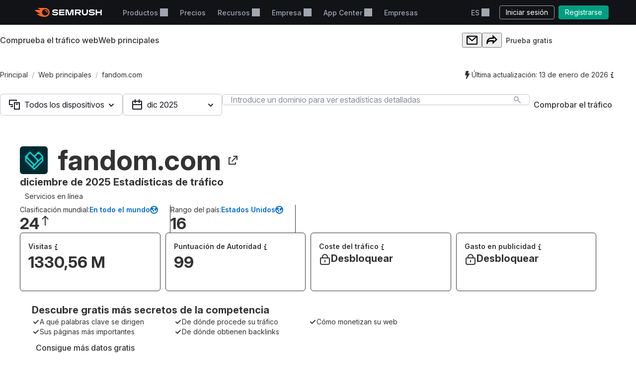

--- FILE ---
content_type: text/css
request_url: https://tags.srv.stackadapt.com/sa.css
body_size: -11
content:
:root {
    --sa-uid: '0-fb532753-7212-5047-5f46-4ab9f8fe0088';
}

--- FILE ---
content_type: text/javascript
request_url: https://static.semrush.com/power-pages/static/assets/_astro/v2026.01.12/BaseTrigger.C5IjFwMq.js
body_size: 4413
content:
import{d as C,_ as L,e as N,f as F,l as h,n as E,m as K,a9 as R,g as j,y as M,Y as W,D as $,aa as X,C as O,i as T,k as z,h as x,a8 as G,A as U,z as Y,R as J,N as Q,B as H,a5 as Z,E as ee}from"./Button.CbAlIVT9.js";import{R as p}from"./index.hHYc7_-P.js";import{h as re,u as te,c as ae}from"./index.DNJFFsrz.js";import{P as B}from"./Popper.CTDmnT6X.js";import{I as ne}from"./Input.990-jvo4.js";(function(){try{var o=typeof window<"u"?window:typeof global<"u"?global:typeof globalThis<"u"?globalThis:typeof self<"u"?self:{},l=new o.Error().stack;l&&(o._sentryDebugIds=o._sentryDebugIds||{},o._sentryDebugIds[l]="26dc2a57-b4dc-430d-b8e1-b613fabcd378",o._sentryDebugIdIdentifier="sentry-dbid-26dc2a57-b4dc-430d-b8e1-b613fabcd378")}catch{}})();const ie="Drücken Sie Tab, um zum Popover zu gehen",oe={triggerHint:ie},_e="Press Tab to go to popover",ge={triggerHint:_e},se="Presiona Tab para ir a Popover",le={triggerHint:se},ce="Appuyez sur la touche Tab pour accéder au popover",de={triggerHint:ce},fe="Premi Tab per andare a Popover",pe={triggerHint:fe},ve="Tabキーを押してポップオーバーに移動",ue={triggerHint:ve},he="팝업창으로 이동하려면 Tab 키를 누르세요",be={triggerHint:he},me="Druk op Tab om naar de pop-over te gaan",xe={triggerHint:me},ye="Pressione Tab para acessar o pop-over",Te={triggerHint:ye},Se="Popover'a gitmek için Tab tuşuna basın",Pe={triggerHint:Se},we="Nhấn Tab để chuyển đến cửa sổ bật lên",ke={triggerHint:we},Be="按 T​​ab 转到弹出框",ze={triggerHint:Be},Ie="Naciśnij Tab, aby przejść do okienka popover",Ee={triggerHint:Ie},Ae="Tryck på Tab för att gå till popover",$e={triggerHint:Ae};var V={de:oe,en:ge,es:le,fr:de,it:pe,ja:ue,ko:be,nl:xe,pt:Te,tr:Pe,vi:ke,zh:ze,pl:Ee,sv:$e},He=["Children","forwardRef","modifiers","stretch"],De=(x.insert(".___SDropdownPopper_1xpte_gg_{position:relative;background-color:var(--intergalactic-bg-primary-neutral, #ffffff);border-radius:var(--intergalactic-popper-rounded, 6px);box-sizing:border-box;border:1px solid var(--intergalactic-border-secondary, #e0e1e9);white-space:normal;box-shadow:var(--intergalactic-box-shadow-popper, 0px 1px 12px 0px rgba(25, 27, 35, 0.15));color:var(--intergalactic-text-primary, #191b23)}","1xpte_gg_"),{__SDropdownPopper:"___SDropdownPopper_1xpte_gg_"}),Re=["INPUT","TEXTAREA"],S=function(o){L(e,o);var l=N(e);function e(){var n;F(this,e);for(var r=arguments.length,a=new Array(r),g=0;g<r;g++)a[g]=arguments[g];return n=l.call.apply(l,[this].concat(a)),h(E(n),"popperRef",p.createRef()),h(E(n),"defaultModifiers",[{name:"flip",enabled:!1},{name:"stretch",phase:"beforeRead",enabled:!0,fn:function(i){var s=i.state,u=i.options,d=s.placement.split("-"),y=K(d,1),m=y[0],_=["left","right"].indexOf(m)!==-1,b=_?"height":"width",f=s.elements.reference["offset".concat(R(b))];u.stretch==="min"&&(s.rects.popper.width=Math.max(s.rects.popper.width,f),s.elements.popper.style["min".concat(R(b))]="".concat(f,"px")),u.stretch==="fixed"&&(s.rects.popper.width=f,s.elements.popper.style[b]="".concat(f,"px"))}}]),h(E(n),"handlerTriggerKeyDown",function(t){var i=n.asProps,s=i.visible,u=i.interaction,d=n.popperRef.current;if(u==="click"&&s&&t.key==="Tab"&&d&&!re(d)){t.preventDefault();return}t.key===" "&&Re.includes(t.target.tagName)||t.key==="Enter"&&t.target.tagName==="TEXTAREA"||["Enter"," "].includes(t.key)&&(t.preventDefault(),n.handlers.visible(!0))}),n}return j(e,[{key:"uncontrolledProps",value:function(){return{visible:null}}},{key:"getTriggerProps",value:function(){var r=this.asProps,a=r.uid,g=r.visible,t=r.disablePortal,i=r.getI18nText;return{id:"igc-".concat(a,"-trigger"),"aria-controls":"igc-".concat(a,"-popper"),focusHint:g&&!t?i("triggerHint"):void 0,"aria-expanded":g?"true":"false",onKeyDown:this.handlerTriggerKeyDown}}},{key:"getPopperProps",value:function(){var r=this.asProps,a=r.uid,g=r.disablePortal,t=r.ignorePortalsStacking,i=r.interaction;return{id:"igc-".concat(a,"-popper"),tabIndex:0,disablePortal:g,ignorePortalsStacking:t,ref:this.popperRef,focusMaster:i==="click"}}},{key:"render",value:function(){var r=this.asProps,a=r.Children,g=r.forwardRef,t=r.modifiers,i=t===void 0?[]:t,s=r.stretch,u=M(r,He);return p.createElement(B,W({ref:g,modifiers:[].concat($(this.defaultModifiers),[{name:"stretch",options:X(s)==="object"?s:{stretch:s}}],$(i))},u),p.createElement(a,null))}}]),e}(O);h(S,"displayName","Dropdown");h(S,"style",De);h(S,"defaultProps",{placement:"bottom-start",offset:[0,4],stretch:"min",defaultVisible:!1,i18n:V,locale:"en",interaction:"click"});h(S,"enhance",[te(),G(V)]);function Ce(o){var l=arguments[0],e,n=o.styles,r=B.Popper;return e=x(n),p.createElement(r,e.cn("SDropdownPopper",T({},z({},l))))}const Ge=C(S,{Trigger:B.Trigger,Popper:Ce},{parent:B});var Le=["ref","__animatedEnhanceInstanceId","duration"],Ne=0;function Fe(o){var l=o.animateProps,e=l===void 0?[]:l,n=o.onChangeOf,r=n===void 0?[]:n;return function(a){var g=a.ref,t=a.__animatedEnhanceInstanceId,i=a.duration,s=M(a,Le),u=p.createRef(),d=p.useRef([]),y=p.useRef(a),m=p.useRef(Ne++);return y.current=a,U(function(){if(!a.animationsDisabled&&!(t!==void 0&&t!==m.current)&&u.current){var _=u.current;if(d.current.every(function(v){return v===void 0})){for(var b=0;b<e.length;b++)d.current[b]=_.getBoundingClientRect()[e[b]];return}for(var f=[],c=0;c<e.length;c++)f[c]=_.getBoundingClientRect()[e[c]],(Math.abs(d.current[c]-f[c])<3||_.style.getPropertyValue(e[c]).endsWith("%"))&&(d.current[c]=f[c],f[c]=void 0);if(!f.every(function(v){return v===void 0})){_.style.transition="none";for(var w=0;w<e.length;w++)_.style[e[w]]="".concat(d.current[w],"px");var D=-1,k=function v(){if(clearTimeout(D),!!_){_.style.transition=null;for(var I=0;I<e.length;I++)_.style[e[I]]=null;_.removeEventListener("transitionend",v),_.removeEventListener("transitioncancel",v)}},q=requestAnimationFrame(function(){if(_){_.addEventListener("transitionend",k),_.addEventListener("transitioncancel",k),_.style.transition="".concat(i,"ms all ease-in-out");for(var v=0;v<e.length;v++)d.current[v]=f[v],_.style[e[v]]="".concat(f[v],"px")}});return D=setTimeout(k,500),function(){cancelAnimationFrame(q),k()}}}},[t,a.animationsDisabled,i].concat($(r.map(function(_){return a[_]})))),T({ref:Y(g,u),__animatedEnhanceInstanceId:t??m.current},s)}}var je=(x.insert(".___SBaseTrigger_1l9fv_gg_{display:inline-block;align-items:center;justify-content:center;line-height:normal;position:relative;touch-action:manipulation;white-space:nowrap;-webkit-user-select:none;-moz-user-select:none;user-select:none;box-sizing:border-box;padding:0;margin:0;box-shadow:none;-webkit-text-decoration:none;text-decoration:none;-webkit-tap-highlight-color:transparent;overflow:visible;outline:0;text-align:center;vertical-align:middle;font-family:inherit;cursor:pointer;background:var(--intergalactic-bg-primary-neutral, #ffffff);font-weight:var(--intergalactic-regular, 400);border:1px solid var(--intergalactic-border-primary, #c4c7cf);color:var(--intergalactic-text-primary, #191b23)}.___SBaseTrigger_1l9fv_gg_::-moz-focus-inner{border:0;padding:0}.___SBaseTrigger_1l9fv_gg_:active,.___SBaseTrigger_1l9fv_gg_:focus{outline:0;-webkit-text-decoration:none;text-decoration:none}@media (hover:hover){.___SBaseTrigger_1l9fv_gg_:hover{outline:0;-webkit-text-decoration:none;text-decoration:none}}.___SBaseTrigger_1l9fv_gg_.__keyboardFocused_1l9fv_gg_{border:1px solid var(--intergalactic-border-info-active, #006dca);box-shadow:var(--intergalactic-keyboard-focus, 0px 0px 0px 3px rgba(0, 143, 248, 0.5));z-index:1}@media (hover:hover){.___SBaseTrigger_1l9fv_gg_:hover{background-color:var(--intergalactic-bg-primary-neutral-hover, #f4f5f9)}}.___SBaseTrigger_1l9fv_gg_.__active_1l9fv_gg_,.___SBaseTrigger_1l9fv_gg_:active{border-color:var(--intergalactic-border-info-active, #006dca);background-color:var(--intergalactic-bg-primary-neutral, #ffffff)}.___SBaseTrigger_1l9fv_gg_.__disabled_1l9fv_gg_{opacity:var(--intergalactic-disabled-opacity, 0.3);cursor:default;pointer-events:none}.___SInner_1l9fv_gg_{display:inline-flex;align-items:center;justify-content:center;height:100%;width:100%}.___SText_1l9fv_gg_{display:inline;padding:1px 0;overflow:hidden;white-space:nowrap;text-overflow:ellipsis;line-height:var(--intergalactic-lh-200, 142%);flex-grow:1;text-align:left}.___SAddon_1l9fv_gg_{display:inline-flex;align-items:center;justify-content:center;flex-shrink:0}.___SBaseAddon_1l9fv_gg_{width:12px;height:12px}.___SBaseTrigger_1l9fv_gg_._size_m_1l9fv_gg_{min-width:26px;height:28px;border-radius:var(--intergalactic-control-rounded, 6px);padding:0 var(--intergalactic-spacing-2x, 8px);font-size:var(--intergalactic-fs-200, 14px)}.___SBaseTrigger_1l9fv_gg_._size_m_1l9fv_gg_ .___SAddon_1l9fv_gg_:not(:only-child):first-child{margin-right:var(--intergalactic-spacing-2x, 8px)}.___SBaseTrigger_1l9fv_gg_._size_m_1l9fv_gg_ .___SAddon_1l9fv_gg_:not(:only-child):last-child{margin-left:var(--intergalactic-spacing-2x, 8px)}.___SBaseTrigger_1l9fv_gg_._size_l_1l9fv_gg_ .___SAddon_1l9fv_gg_:only-child,.___SBaseTrigger_1l9fv_gg_._size_m_1l9fv_gg_ .___SAddon_1l9fv_gg_:only-child{margin-left:calc(-1*var(--intergalactic-spacing-1x, 4px));margin-right:calc(-1*var(--intergalactic-spacing-1x, 4px))}.___SBaseTrigger_1l9fv_gg_._size_l_1l9fv_gg_{min-width:32px;height:40px;border-radius:var(--intergalactic-control-rounded, 6px);padding:0 var(--intergalactic-spacing-3x, 12px);font-size:var(--intergalactic-fs-300, 16px)}.___SBaseTrigger_1l9fv_gg_._size_l_1l9fv_gg_ .___SAddon_1l9fv_gg_:not(:only-child):first-child{margin-right:var(--intergalactic-spacing-2x, 8px)}.___SBaseTrigger_1l9fv_gg_._size_l_1l9fv_gg_ .___SAddon_1l9fv_gg_:not(:only-child):last-child{margin-left:var(--intergalactic-spacing-2x, 8px)}.___SBaseTrigger_1l9fv_gg_._neighborLocation_right_1l9fv_gg_{border-top-right-radius:0;border-bottom-right-radius:0}.___SBaseTrigger_1l9fv_gg_._neighborLocation_both_1l9fv_gg_{border-radius:0;margin-left:-1px}.___SBaseTrigger_1l9fv_gg_._neighborLocation_left_1l9fv_gg_{border-top-left-radius:0;border-bottom-left-radius:0;margin-left:-1px}.___SText_1l9fv_gg_.__display-placeholder_1l9fv_gg_{color:var(--intergalactic-text-placeholder, #8a8e9b)}.___SBaseTrigger_1l9fv_gg_._state_valid_1l9fv_gg_{border-color:var(--intergalactic-border-success-active, #007c65)}.___SBaseTrigger_1l9fv_gg_._state_invalid_1l9fv_gg_{border-color:var(--intergalactic-border-critical-active, #d1002f)}.___SBaseTrigger_1l9fv_gg_._state_invalid_1l9fv_gg_.__keyboardFocused_1l9fv_gg_{border-color:var(--intergalactic-border-critical-active, #d1002f);box-shadow:var(--intergalactic-keyboard-focus-invalid, 0px 0px 0px 3px rgba(255, 73, 83, 0.5))}.___SInvalidPattern_1l9fv_gg_._size_m_1l9fv_gg_{margin-left:calc(-1*var(--intergalactic-spacing-2x, 8px))}.___SInvalidPattern_1l9fv_gg_._size_l_1l9fv_gg_{margin-left:calc(-1*var(--intergalactic-spacing-3x, 12px))}","1l9fv_gg_"),{__SBaseTrigger:"___SBaseTrigger_1l9fv_gg_",_disabled:"__disabled_1l9fv_gg_",__SInner:"___SInner_1l9fv_gg_",__SText:"___SText_1l9fv_gg_",__SAddon:"___SAddon_1l9fv_gg_",__SBaseAddon:"___SBaseAddon_1l9fv_gg_",_neighborLocation_right:"_neighborLocation_right_1l9fv_gg_",_neighborLocation_both:"_neighborLocation_both_1l9fv_gg_",_neighborLocation_left:"_neighborLocation_left_1l9fv_gg_","_display-placeholder":"__display-placeholder_1l9fv_gg_",_state_valid:"_state_valid_1l9fv_gg_",__SInvalidPattern:"___SInvalidPattern_1l9fv_gg_",_size_m:"_size_m_1l9fv_gg_",_size_l:"_size_l_1l9fv_gg_",_keyboardFocused:"__keyboardFocused_1l9fv_gg_",_active:"__active_1l9fv_gg_",_state_invalid:"_state_invalid_1l9fv_gg_"}),P=function(o){L(e,o);var l=N(e);function e(){return F(this,e),l.apply(this,arguments)}return j(e,[{key:"getTextProps",value:function(){var r=this.asProps,a=r.placeholder,g=r.empty;return{placeholder:a,empty:g}}},{key:"render",value:function(){var r=this.asProps,a=H,g="span",t=ne,i=this.asProps,s=i.Children,u=i.styles,d=i.theme,y=i.neighborLocation,m=i.empty,_=i.state,b=i.size;return J.warn(d!==void 0,"The 'theme' property is deprecated, use 'state'",this.asProps["data-ui-name"]||A.displayName),p.createElement(Q.Detect,{neighborLocation:y},function(f){var c;return c=x(u),p.createElement(a,c.cn("SBaseTrigger",T({},z({neighborLocation:f,state:d},r))),_==="invalid"&&p.createElement(t,c.cn("SInvalidPattern",{size:b})),p.createElement(g,c.cn("SInner",{}),Z(s,A.Text,A.Addon,m)))})}}]),e}(O);h(P,"displayName","BaseTrigger");h(P,"enhance",[ee(),ae({variable:"--intergalactic-duration-control",fallback:"200",map:Number.parseInt,prop:"duration"}),Fe({animateProps:["width"],onChangeOf:["value"]})]);h(P,"style",je);h(P,"defaultProps",{size:"m",empty:!1});function Me(o){var l=arguments[0],e,n=H,r=o.children,a=o.styles,g=o.empty,t=o.placeholder;return e=x(a),p.createElement(n,e.cn("SText",T({},z({"display-placeholder":g},l))),g?t:r)}function Oe(o){var l=arguments[0],e,n=H,r=o.styles;return e=x(r),p.createElement(n,e.cn("SAddon",T({},z({},l))))}var A=C(P,{Text:Me,Addon:Oe});export{A as B,Ge as D,Fe as a};


--- FILE ---
content_type: text/javascript
request_url: https://static.semrush.com/power-pages/static/assets/_astro/v2026.01.12/use-mobile-version.CjqtZjeL.js
body_size: 2
content:
import{r}from"./index.hHYc7_-P.js";(function(){try{var e=typeof window<"u"?window:typeof global<"u"?global:typeof globalThis<"u"?globalThis:typeof self<"u"?self:{},n=new e.Error().stack;n&&(e._sentryDebugIds=e._sentryDebugIds||{},e._sentryDebugIds[n]="63d3cf2c-82ae-473f-99ae-248b04b8333a",e._sentryDebugIdIdentifier="sentry-dbid-63d3cf2c-82ae-473f-99ae-248b04b8333a")}catch{}})();const o=e=>{const[n,t]=r.useState(!1),s=()=>t(window.innerWidth<e);return r.useEffect(()=>(s(),window.addEventListener("resize",s,!0),()=>{window.removeEventListener("resize",s)})),n};export{o as u};


--- FILE ---
content_type: text/javascript
request_url: https://static.semrush.com/power-pages/static/assets/_astro/v2026.01.12/Breadcrumbs.BSwzXVK3.js
body_size: 1053
content:
import{d as $,_ as m,e as g,f as p,g as v,B as y,i as f,k as h,h as l,C as S,l as i,a8 as P,E as w}from"./Button.CbAlIVT9.js";import{R as c}from"./index.hHYc7_-P.js";import{C}from"./index.DNJFFsrz.js";(function(){try{var a=typeof window<"u"?window:typeof global<"u"?global:typeof globalThis<"u"?globalThis:typeof self<"u"?self:{},s=new a.Error().stack;s&&(a._sentryDebugIds=a._sentryDebugIds||{},a._sentryDebugIds[s]="82a82014-ba71-491a-9ff4-24ce555379fa",a._sentryDebugIdIdentifier="sentry-dbid-82a82014-ba71-491a-9ff4-24ce555379fa")}catch{}})();const E="Breadcrumbs",z={breadcrumbs:E},F="Breadcrumbs",T={breadcrumbs:F},D="Migas de pan",M={breadcrumbs:D},j="Miettes de pain",R={breadcrumbs:j},N="Breadcrumb",O={breadcrumbs:N},V="パンくず",q={breadcrumbs:V},A="이동 경로",G={breadcrumbs:A},H="Breadcrumbs",J={breadcrumbs:H},K="Trilhas de navegação",L={breadcrumbs:K},Q="İçerik haritası",U={breadcrumbs:Q},W="Vụ bánh mì",X={breadcrumbs:W},Y="面包屑",Z={breadcrumbs:Y},ee="Okruszki",re={breadcrumbs:ee},ae="Brödsmulor",te={breadcrumbs:ae};var x={de:z,en:T,es:M,fr:R,it:O,ja:q,ko:G,nl:J,pt:L,tr:U,vi:X,zh:Z,pl:re,sv:te},se=(l.insert(".___SBreadcrumbs_1vyr4_gg_{display:flex;align-items:center;padding:0;margin:0;list-style:none}.___SSeparator_1vyr4_gg_{margin:0 var(--intergalactic-spacing-2x, 8px);color:var(--intergalactic-icon-secondary-neutral, #a9abb6);display:flex}.___SSeparator_1vyr4_gg_:last-child{display:none}.___SBreadcrumbsItem_1vyr4_gg_{position:relative;font-size:var(--intergalactic-fs-200, 14px);line-height:var(--intergalactic-lh-100, 133%);color:var(--intergalactic-text-secondary, #6c6e79);-webkit-text-decoration:none;text-decoration:none;box-sizing:border-box;outline:0;cursor:pointer;text-overflow:ellipsis;white-space:nowrap;overflow:hidden}@media (hover:hover){.___SBreadcrumbsItem_1vyr4_gg_:hover{-webkit-text-decoration:underline;text-decoration:underline;color:var(--intergalactic-text-primary, #191b23)}}.___SBreadcrumbsItem_1vyr4_gg_.__keyboardFocused_1vyr4_gg_{box-shadow:var(--intergalactic-keyboard-focus, 0px 0px 0px 3px rgba(0, 143, 248, 0.5))}.___SBreadcrumbsItem_1vyr4_gg_.__active_1vyr4_gg_{color:var(--intergalactic-text-primary, #191b23);cursor:default}@media (hover:hover){.___SBreadcrumbsItem_1vyr4_gg_.__active_1vyr4_gg_:hover{-webkit-text-decoration:none;text-decoration:none}}","1vyr4_gg_"),{__SBreadcrumbs:"___SBreadcrumbs_1vyr4_gg_",__SBreadcrumbsItem:"___SBreadcrumbsItem_1vyr4_gg_",_keyboardFocused:"__keyboardFocused_1vyr4_gg_",__SSeparator:"___SSeparator_1vyr4_gg_",_active:"__active_1vyr4_gg_"}),d=function(a){m(e,a);var s=g(e);function e(){return p(this,e),s.apply(this,arguments)}return v(e,[{key:"getItemProps",value:function(){var t=this.asProps,r=t.separator,o=t.locale;return{separator:r,locale:o}}},{key:"render",value:function(){var t=this.asProps,r,o=y,n=this.asProps,b=n.styles,u=n.getI18nText;return r=l(b),c.createElement(o,r.cn("SBreadcrumbs",f({},h({"aria-label":u("breadcrumbs"),role:"group"},t))))}}]),e}(S);i(d,"displayName","Breadcrumbs");i(d,"style",se);i(d,"enhance",[P(x)]);i(d,"defaultProps",{separator:c.createElement(C,null),tag:"div",i18n:x,locale:"en"});var B=function(a){m(e,a);var s=g(e);function e(){return p(this,e),s.apply(this,arguments)}return v(e,[{key:"render",value:function(){var t=this.asProps,r,o=y,n=this.asProps,b=n.styles,u=n.separator,I=n.active,k="div";return r=l(b),c.createElement(c.Fragment,null,c.createElement(o,r.cn("SBreadcrumbsItem",f({},h({"aria-current":I?"page":void 0},t)))),c.createElement(k,r.cn("SSeparator",{"aria-hidden":"true"}),u))}}],[{key:"defaultProps",value:function(t){var r=t.active;return{disabled:r,tag:"a",locale:"en"}}}]),e}(S);i(B,"enhance",[w()]);const ie=$(d,{Item:B});export{ie as B};


--- FILE ---
content_type: text/javascript; charset="utf-8"
request_url: https://es.semrush.com/jsi18n/
body_size: 1758
content:


'use strict';
{
  const globals = this;
  const django = globals.django || (globals.django = {});

  
  django.pluralidx = function(n) {
    const v = (n != 1);
    if (typeof v === 'boolean') {
      return v ? 1 : 0;
    } else {
      return v;
    }
  };
  

  /* gettext library */

  django.catalog = django.catalog || {};
  
  const newcatalog = {
    "%s/mo": "%s/mes",
    "100,000 pages to crawl": "100.000 p\u00e1ginas a rastrear",
    "5 projects": "5 proyectos",
    "50+ tools including:": "50+ herramientas, que incluyen:",
    "500 keywords to track": "500 palabras clave a seguir",
    "Close footer": "Cerrar pie de p\u00e1gina",
    "Confirm your email": "Confirma tu correo electr\u00f3nico",
    "Didn\u2019t receive your confirmation email? %(link_start)sResend it%(link_end)s": "\u00bfNo has recibido el e-mail de confirmaci\u00f3n? %(link_start)sVolver a enviar%(link_end)s",
    "Generally, we disable an account for violating our Terms of Use. Please review our %(terms_link_start)sTerms of Use%(terms_link_end)s and %(contact_link_start)scontact our Support Team%(contact_link_end)s if you have any questions.": "Normalmente una cuenta se desactiva debido a infracciones de nuestros T\u00e9rminos de Servicio. Revisa nuestros %(terms_link_start)sT\u00e9rminos de Servicio%(terms_link_end)s y %(contact_link_start)sponte en contacto con nuestro Equipo de asistencia t\u00e9cnica%(contact_link_end)s si tienes alguna pregunta.",
    "Get free trial": "Obtener la prueba gratuita",
    "Go to %s": "Ir a %s",
    "If you don\u2019t see an email in your inbox, check a spam folder. If you\u2019re experiencing any issues with email confirmation, contact us at %(email_link_start)s mail@semrush.com %(email_link_end)s": "Si no encuentras el e-mail en tu bandeja de entrada, revisa la carpeta de spam. Para cualquier problema relacionado con la confirmaci\u00f3n de tu e-mail ponte en contacto con nosotros en %(email_link_start)s mail@semrush.com %(email_link_end)s",
    "Open footer": "Abrir pie de p\u00e1gina",
    "PDF export": "Exportar a PDF",
    "Pro Plan": "Plan Pro",
    "Start your free 7-day trial": "Comienza ya la prueba gratuita de 7 d\u00edas",
    "Subscribe": "Suscr\u00edbete",
    "Subscribe to Pro plan": "Suscribir al plan Pro",
    "Subscribe to Pro plan to get more projects.": "Suscr\u00edbete al plan Pro para obtener m\u00e1s proyectos.",
    "To continue working with %s please confirm your email. We\u2019ve sent a verification link to your email address. ": "Necesitamos que confirmes tu e-mail para seguir utilizando %s. Hemos enviado un enlace de verificaci\u00f3n a tu direcci\u00f3n de correo electr\u00f3nico. ",
    "To secure your data, we have temporarily disabled your account. A link to reset your password has been sent to your email address. Please %(link_start)scontact our Support Team%(link_end)s if you have any questions.": "Para proteger tus datos, hemos desactivado temporalmente tu cuenta. Hemos enviado a tu correo electr\u00f3nico un enlace para restablecer tu contrase\u00f1a. %(link_start)sPonte en contacto con nuestro Equipo de asistencia t\u00e9cnica%(link_end)s, si tienes alguna pregunta.",
    "We apologize for any inconvenience this may have caused. Thank you for your cooperation.": "Te pedimos disculpas por los inconvenientes que esto haya podido ocasionarte. Gracias por tu colaboraci\u00f3n.",
    "We have detected unusual activity on your account": "Hemos detectado una actividad inusual en tu cuenta.",
    "Your account has been disabled": "Tu cuenta ha sido desactivada.",
    "then %s/mo": "despu\u00e9s %s/mes"
  };
  for (const key in newcatalog) {
    django.catalog[key] = newcatalog[key];
  }
  

  if (!django.jsi18n_initialized) {
    django.gettext = function(msgid) {
      const value = django.catalog[msgid];
      if (typeof value === 'undefined') {
        return msgid;
      } else {
        return (typeof value === 'string') ? value : value[0];
      }
    };

    django.ngettext = function(singular, plural, count) {
      const value = django.catalog[singular];
      if (typeof value === 'undefined') {
        return (count == 1) ? singular : plural;
      } else {
        return value.constructor === Array ? value[django.pluralidx(count)] : value;
      }
    };

    django.gettext_noop = function(msgid) { return msgid; };

    django.pgettext = function(context, msgid) {
      let value = django.gettext(context + '\x04' + msgid);
      if (value.includes('\x04')) {
        value = msgid;
      }
      return value;
    };

    django.npgettext = function(context, singular, plural, count) {
      let value = django.ngettext(context + '\x04' + singular, context + '\x04' + plural, count);
      if (value.includes('\x04')) {
        value = django.ngettext(singular, plural, count);
      }
      return value;
    };

    django.interpolate = function(fmt, obj, named) {
      if (named) {
        return fmt.replace(/%\(\w+\)s/g, function(match){return String(obj[match.slice(2,-2)])});
      } else {
        return fmt.replace(/%s/g, function(match){return String(obj.shift())});
      }
    };


    /* formatting library */

    django.formats = {
    "DATETIME_FORMAT": "j \\d\\e F \\d\\e Y \\a \\l\\a\\s H:i",
    "DATETIME_INPUT_FORMATS": [
      "%d/%m/%Y %H:%M:%S",
      "%d/%m/%Y %H:%M:%S.%f",
      "%d/%m/%Y %H:%M",
      "%d/%m/%y %H:%M:%S",
      "%d/%m/%y %H:%M:%S.%f",
      "%d/%m/%y %H:%M",
      "%Y-%m-%d %H:%M:%S",
      "%Y-%m-%d %H:%M:%S.%f",
      "%Y-%m-%d %H:%M",
      "%Y-%m-%d"
    ],
    "DATE_FORMAT": "j \\d\\e F \\d\\e Y",
    "DATE_INPUT_FORMATS": [
      "%d/%m/%Y",
      "%d/%m/%y",
      "%Y-%m-%d"
    ],
    "DECIMAL_SEPARATOR": ",",
    "FIRST_DAY_OF_WEEK": 1,
    "MONTH_DAY_FORMAT": "j \\d\\e F",
    "NUMBER_GROUPING": 3,
    "SHORT_DATETIME_FORMAT": "d/m/Y H:i",
    "SHORT_DATE_FORMAT": "d/m/Y",
    "THOUSAND_SEPARATOR": "\u00a0",
    "TIME_FORMAT": "H:i",
    "TIME_INPUT_FORMATS": [
      "%H:%M:%S",
      "%H:%M:%S.%f",
      "%H:%M"
    ],
    "YEAR_MONTH_FORMAT": "F \\d\\e Y"
  };

    django.get_format = function(format_type) {
      const value = django.formats[format_type];
      if (typeof value === 'undefined') {
        return format_type;
      } else {
        return value;
      }
    };

    /* add to global namespace */
    globals.pluralidx = django.pluralidx;
    globals.gettext = django.gettext;
    globals.ngettext = django.ngettext;
    globals.gettext_noop = django.gettext_noop;
    globals.pgettext = django.pgettext;
    globals.npgettext = django.npgettext;
    globals.interpolate = django.interpolate;
    globals.get_format = django.get_format;

    django.jsi18n_initialized = true;
  }
};



--- FILE ---
content_type: application/javascript
request_url: https://es.semrush.com/__static__/webpack/data_layer_proxy.63a5e89a.js
body_size: 646
content:
//# allFunctionsCalledOnLoad
try{let e="undefined"!=typeof window?window:"undefined"!=typeof global?global:"undefined"!=typeof globalThis?globalThis:"undefined"!=typeof self?self:{},n=(new e.Error).stack;n&&(e._sentryDebugIds=e._sentryDebugIds||{},e._sentryDebugIds[n]="1ebd1f65-4279-4281-a434-471dd2b2fcfe",e._sentryDebugIdIdentifier="sentry-dbid-1ebd1f65-4279-4281-a434-471dd2b2fcfe")}catch(e){}("undefined"!=typeof window?window:"undefined"!=typeof global?global:"undefined"!=typeof globalThis?globalThis:"undefined"!=typeof self?self:{}).SENTRY_RELEASE={id:"5754281"};(globalThis.webpackChunksemrush2=globalThis.webpackChunksemrush2||[]).push([[6908],{1204(){function e(e){window.dataLayer=window.dataLayer||[],window.dataLayer.push({...e,_clear:!0})}function n(...e){console.warn("dataLayerProxy: ",...e)}function t(e){return null!==e&&"object"==typeof e}function o(e){const n={};return e.forEach((function(e,t){n[t]=e})),n}const i="set",r="send";var a,s;function u(e){return"string"==typeof e&&[s.pageview.toString(),s.event.toString()].includes(e)}!function(e){e.page="page",e.eventCategory="eventCategory",e.eventAction="eventAction",e.eventLabel="eventLabel",e.eventValue="eventValue",e.nonInteraction="nonInteraction"}(a||(a={})),function(e){e.pageview="pageview",e.event="event"}(s||(s={}));const f={[s.pageview]:[a.page],[s.event]:[a.eventCategory,a.eventAction,a.eventLabel,a.eventValue]},l={[s.pageview]:"pageview",[s.event]:"semrush"},c=new Map([[a.page,null],[a.eventCategory,null],[a.eventAction,null],[a.eventLabel,null],[a.eventValue,null],[a.nonInteraction,!1]]),p=new Map;function d(e,n,t){return"event"===n?e:"function"!=typeof t?e.set(n,t):e.set(n,void 0)}function g(e){if(!t(e))return new Map;const n=new Map;return Object.keys(e).forEach((t=>{const o=e[t];d(n,t,o)})),n}function w(e){return new Map([...c,...p,...e])}function v(n,i){let r=null;t(n)?r=n:"string"==typeof n&&(r={[n]:i});!function(e){for(const[n,t]of e)c.has(n)&&c.get(n)===t||d(p,n,t)}(g(r));e(o(w(new Map)))}function y(e,...n){let o,i,r;if(t(e)){let n;({hitType:o,...n}=e),i=new Map,r=g(n)}else o=e,i=u(o)?function(e,n){e=e.slice(),n=n.slice();const o=new Map;for(;e.length>0&&n.length>0;){const i=e.shift(),r=n.shift();if(t(r))break;d(o,i,r)}return o}(f[o],n):new Map,r=g(n[n.length-1]);return{hitType:o,params:i,shortTermFieldsState:r}}function h(...t){const{hitType:i,params:r,shortTermFieldsState:a}=y(...t);if(!u(i))return void n(`GA hitType [[${String(i)}]] is not supported`);const s=new Map([...r,...a,["event",l[i]]]),f=w(s),d=function(e){const n=new Map([...c,...p]),t=new Map;for(const[o,i]of e){if(!n.has(o)){t.set(o,null);continue}const e=n.get(o);e!==i&&t.set(o,e)}return t}(s);e(o(f)),e(o(d))}const b=new Proxy((function(){}),{apply:function(){n("method call is not supported")},get:function(e,t){return n(`prop [[${String(t)}]] is not supported`),b}});const T={get:function(e,n,t){return n in e?e[n]:Reflect.get(b,n,t)}};window.ga=new Proxy((function(e,...t){switch(e){case i:return v(...t);case r:return h(...t);default:n(`GA action [[${String(e)}]] is not supported`)}}),T),e({semrush2_is_controlling_pageview_event:!0})}},e=>{e.O(0,[2063],(()=>{return n=1204,e(e.s=n);var n}));e.O()}]);

--- FILE ---
content_type: application/javascript
request_url: https://es.semrush.com/__static__/webpack/site_info.dd3d2186.js
body_size: 11673
content:
//# allFunctionsCalledOnLoad
try{let e="undefined"!=typeof window?window:"undefined"!=typeof global?global:"undefined"!=typeof globalThis?globalThis:"undefined"!=typeof self?self:{},t=(new e.Error).stack;t&&(e._sentryDebugIds=e._sentryDebugIds||{},e._sentryDebugIds[t]="1dbca4f6-88bd-4e3e-9839-e71bd0832238",e._sentryDebugIdIdentifier="sentry-dbid-1dbca4f6-88bd-4e3e-9839-e71bd0832238")}catch(e){}("undefined"!=typeof window?window:"undefined"!=typeof global?global:"undefined"!=typeof globalThis?globalThis:"undefined"!=typeof self?self:{}).SENTRY_RELEASE={id:"5754281"};(globalThis.webpackChunksemrush2=globalThis.webpackChunksemrush2||[]).push([[3493],{1028(e,t,o){o.d(t,{d:()=>a});var n=o(2663);class r extends Error{constructor(e){super(e),this.name="GetFoldersApiError"}}const i=new WeakSet;async function s(e,t){if(function(e){if(!e)throw new r("No params provided");if(1!==e.version)throw new r("Only version 1 is supported")}(t),function(e){if("object"!=typeof e||null===e)throw new r("Folders API config is not an object")}(e),!e.enable)throw new r("Remote module is not activated");const o=await(0,n.loadRemote)("project_selector/public-api");!function(e){if(!e)throw new r("No remote module provided");if("object"!=typeof e)throw new r("Remote module is not an object");if(!("getApi"in e))throw new r("Remote module has no getApi field");if("function"!=typeof e.getApi)throw new r("Remote module getApi is not a function")}(o);const s=await o.getApi({version:t.version,config:e});return function(e){if(!e)throw new r("Remote module returned no API object");if("object"!=typeof e)throw new r("Remote module returned non-object API");if(!("version"in e))throw new r("Remote module returned API without version field");if("number"!=typeof e.version)throw new r("Remote module returned API with non-number version")}(s),function(e){if(1!==e.version)throw new r("Remote module returned API with wrong version")}(s),function(e){if(i.has(e))throw new r("Remote module returned the same API object, but it should be a new one");i.add(e)}(s),s}function a(e,t){e.getFoldersApi=s.bind(null,t),function(e){const t=Symbol.for("sm2.getFoldersApi.pending"),o=window[t]||[];for(;o.length>0;){const{args:t,resolve:n,reject:r}=o.shift();e.getFoldersApi(...t).then(n,r)}}(e)}},2149(e,t,o){var n=o(8170);Object.prototype.hasOwnProperty.call(n,"__proto__")&&!Object.prototype.hasOwnProperty.call(t,"__proto__")&&Object.defineProperty(t,"__proto__",{enumerable:!0,value:n.__proto__}),Object.keys(n).forEach((function(e){"default"===e||Object.prototype.hasOwnProperty.call(t,e)||(t[e]=n[e])}))},2337(e,t,o){var n=new Error;e.exports=new Promise(((e,t)=>{if("undefined"!=typeof multi_invite)return e();o.l("sm2mfp://multi-invite-mf-V4/mf-manifest.json",(o=>{if("undefined"!=typeof multi_invite)return e();var r=o&&("load"===o.type?"missing":o.type),i=o&&o.target&&o.target.src;n.message="Loading script failed.\n("+r+": "+i+")",n.name="ScriptExternalLoadError",n.type=r,n.request=i,t(n)}),"multi_invite")})).then((()=>multi_invite))},2579(e,t,o){var n=o(6045),r=o.n(n),i=o(230),s=o.n(i),a=new(r())({id:"srf-icon-close",use:"srf-icon-close-usage",viewBox:"0 0 22 22",content:'<symbol xmlns="http://www.w3.org/2000/svg" viewBox="0 0 22 22" id="srf-icon-close"><path d="M11 1C5.5 1 1 5.5 1 11s4.5 10 10 10 10-4.5 10-10S16.5 1 11 1m0 18c-4.4 0-8-3.6-8-8s3.6-8 8-8 8 3.6 8 8-3.6 8-8 8m2.5-12L11 9.5 8.5 7 7 8.5 9.5 11 7 13.5 8.5 15l2.5-2.5 2.5 2.5 1.5-1.5-2.5-2.5L15 8.5z" /></symbol>'});s().add(a)},3438(e,t,o){o.r(t),o.d(t,{Component:()=>U,cloneElement:()=>u,createElement:()=>a,createRef:()=>R,default:()=>z,h:()=>a,options:()=>r,render:()=>I,rerender:()=>m});var n=function(){},r={},i=[],s=[];function a(e,t){var o,a,l,p,c=s;for(p=arguments.length;p-- >2;)i.push(arguments[p]);for(t&&null!=t.children&&(i.length||i.push(t.children),delete t.children);i.length;)if((a=i.pop())&&void 0!==a.pop)for(p=a.length;p--;)i.push(a[p]);else"boolean"==typeof a&&(a=null),(l="function"!=typeof e)&&(null==a?a="":"number"==typeof a?a=String(a):"string"!=typeof a&&(l=!1)),l&&o?c[c.length-1]+=a:c===s?c=[a]:c.push(a),o=l;var u=new n;return u.nodeName=e,u.children=c,u.attributes=null==t?void 0:t,u.key=null==t?void 0:t.key,void 0!==r.vnode&&r.vnode(u),u}function l(e,t){for(var o in t)e[o]=t[o];return e}function p(e,t){e&&("function"==typeof e?e(t):e.current=t)}var c="function"==typeof Promise?Promise.resolve().then.bind(Promise.resolve()):setTimeout;function u(e,t){return a(e.nodeName,l(l({},e.attributes),t),arguments.length>2?[].slice.call(arguments,2):e.children)}var d=/acit|ex(?:s|g|n|p|$)|rph|ows|mnc|ntw|ine[ch]|zoo|^ord/i,f=[];function h(e){!e._dirty&&(e._dirty=!0)&&1==f.push(e)&&(r.debounceRendering||c)(m)}function m(){for(var e;e=f.pop();)e._dirty&&O(e)}function v(e,t,o){return"string"==typeof t||"number"==typeof t?void 0!==e.splitText:"string"==typeof t.nodeName?!e._componentConstructor&&w(e,t.nodeName):o||e._componentConstructor===t.nodeName}function w(e,t){return e.normalizedNodeName===t||e.nodeName.toLowerCase()===t.toLowerCase()}function b(e){var t=l({},e.attributes);t.children=e.children;var o=e.nodeName.defaultProps;if(void 0!==o)for(var n in o)void 0===t[n]&&(t[n]=o[n]);return t}function y(e){var t=e.parentNode;t&&t.removeChild(e)}function g(e,t,o,n,r){if("className"===t&&(t="class"),"key"===t);else if("ref"===t)p(o,null),p(n,e);else if("class"!==t||r)if("style"===t){if(n&&"string"!=typeof n&&"string"!=typeof o||(e.style.cssText=n||""),n&&"object"==typeof n){if("string"!=typeof o)for(var i in o)i in n||(e.style[i]="");for(var i in n)e.style[i]="number"==typeof n[i]&&!1===d.test(i)?n[i]+"px":n[i]}}else if("dangerouslySetInnerHTML"===t)n&&(e.innerHTML=n.__html||"");else if("o"==t[0]&&"n"==t[1]){var s=t!==(t=t.replace(/Capture$/,""));t=t.toLowerCase().substring(2),n?o||e.addEventListener(t,_,s):e.removeEventListener(t,_,s),(e._listeners||(e._listeners={}))[t]=n}else if("list"!==t&&"type"!==t&&!r&&t in e){try{e[t]=null==n?"":n}catch(e){}null!=n&&!1!==n||"spellcheck"==t||e.removeAttribute(t)}else{var a=r&&t!==(t=t.replace(/^xlink:?/,""));null==n||!1===n?a?e.removeAttributeNS("http://www.w3.org/1999/xlink",t.toLowerCase()):e.removeAttribute(t):"function"!=typeof n&&(a?e.setAttributeNS("http://www.w3.org/1999/xlink",t.toLowerCase(),n):e.setAttribute(t,n))}else e.className=n||""}function _(e){return this._listeners[e.type](r.event&&r.event(e)||e)}var C=[],k=0,P=!1,S=!1;function A(){for(var e;e=C.shift();)r.afterMount&&r.afterMount(e),e.componentDidMount&&e.componentDidMount()}function x(e,t,o,n,r,i){k++||(P=null!=r&&void 0!==r.ownerSVGElement,S=null!=e&&!("__preactattr_"in e));var s=j(e,t,o,n,i);return r&&s.parentNode!==r&&r.appendChild(s),--k||(S=!1,i||A()),s}function j(e,t,o,n,r){var i=e,s=P;if(null!=t&&"boolean"!=typeof t||(t=""),"string"==typeof t||"number"==typeof t)return e&&void 0!==e.splitText&&e.parentNode&&(!e._component||r)?e.nodeValue!=t&&(e.nodeValue=t):(i=document.createTextNode(t),e&&(e.parentNode&&e.parentNode.replaceChild(i,e),E(e,!0))),i.__preactattr_=!0,i;var a,l,p=t.nodeName;if("function"==typeof p)return function(e,t,o,n){var r=e&&e._component,i=r,s=e,a=r&&e._componentConstructor===t.nodeName,l=a,p=b(t);for(;r&&!l&&(r=r._parentComponent);)l=r.constructor===t.nodeName;r&&l&&(!n||r._component)?(T(r,p,3,o,n),e=r.base):(i&&!a&&(B(i),e=s=null),r=D(t.nodeName,p,o),e&&!r.nextBase&&(r.nextBase=e,s=null),T(r,p,1,o,n),e=r.base,s&&e!==s&&(s._component=null,E(s,!1)));return e}(e,t,o,n);if(P="svg"===p||"foreignObject"!==p&&P,p=String(p),(!e||!w(e,p))&&(a=p,(l=P?document.createElementNS("http://www.w3.org/2000/svg",a):document.createElement(a)).normalizedNodeName=a,i=l,e)){for(;e.firstChild;)i.appendChild(e.firstChild);e.parentNode&&e.parentNode.replaceChild(i,e),E(e,!0)}var c=i.firstChild,u=i.__preactattr_,d=t.children;if(null==u){u=i.__preactattr_={};for(var f=i.attributes,h=f.length;h--;)u[f[h].name]=f[h].value}return!S&&d&&1===d.length&&"string"==typeof d[0]&&null!=c&&void 0!==c.splitText&&null==c.nextSibling?c.nodeValue!=d[0]&&(c.nodeValue=d[0]):(d&&d.length||null!=c)&&function(e,t,o,n,r){var i,s,a,l,p,c=e.childNodes,u=[],d={},f=0,h=0,m=c.length,w=0,b=t?t.length:0;if(0!==m)for(var g=0;g<m;g++){var _=c[g],C=_.__preactattr_;null!=(k=b&&C?_._component?_._component.__key:C.key:null)?(f++,d[k]=_):(C||(void 0!==_.splitText?!r||_.nodeValue.trim():r))&&(u[w++]=_)}if(0!==b)for(g=0;g<b;g++){var k;if(p=null,null!=(k=(l=t[g]).key))f&&void 0!==d[k]&&(p=d[k],d[k]=void 0,f--);else if(h<w)for(i=h;i<w;i++)if(void 0!==u[i]&&v(s=u[i],l,r)){p=s,u[i]=void 0,i===w-1&&w--,i===h&&h++;break}p=j(p,l,o,n),a=c[g],p&&p!==e&&p!==a&&(null==a?e.appendChild(p):p===a.nextSibling?y(a):e.insertBefore(p,a))}if(f)for(var g in d)void 0!==d[g]&&E(d[g],!1);for(;h<=w;)void 0!==(p=u[w--])&&E(p,!1)}(i,d,o,n,S||null!=u.dangerouslySetInnerHTML),function(e,t,o){var n;for(n in o)t&&null!=t[n]||null==o[n]||g(e,n,o[n],o[n]=void 0,P);for(n in t)"children"===n||"innerHTML"===n||n in o&&t[n]===("value"===n||"checked"===n?e[n]:o[n])||g(e,n,o[n],o[n]=t[n],P)}(i,t.attributes,u),P=s,i}function E(e,t){var o=e._component;o?B(o):(null!=e.__preactattr_&&p(e.__preactattr_.ref,null),!1!==t&&null!=e.__preactattr_||y(e),M(e))}function M(e){for(e=e.lastChild;e;){var t=e.previousSibling;E(e,!0),e=t}}var N=[];function D(e,t,o){var n,r=N.length;for(e.prototype&&e.prototype.render?(n=new e(t,o),U.call(n,t,o)):((n=new U(t,o)).constructor=e,n.render=L);r--;)if(N[r].constructor===e)return n.nextBase=N[r].nextBase,N.splice(r,1),n;return n}function L(e,t,o){return this.constructor(e,o)}function T(e,t,o,n,i){e._disable||(e._disable=!0,e.__ref=t.ref,e.__key=t.key,delete t.ref,delete t.key,void 0===e.constructor.getDerivedStateFromProps&&(!e.base||i?e.componentWillMount&&e.componentWillMount():e.componentWillReceiveProps&&e.componentWillReceiveProps(t,n)),n&&n!==e.context&&(e.prevContext||(e.prevContext=e.context),e.context=n),e.prevProps||(e.prevProps=e.props),e.props=t,e._disable=!1,0!==o&&(1!==o&&!1===r.syncComponentUpdates&&e.base?h(e):O(e,1,i)),p(e.__ref,e))}function O(e,t,o,n){if(!e._disable){var i,s,a,p=e.props,c=e.state,u=e.context,d=e.prevProps||p,f=e.prevState||c,h=e.prevContext||u,m=e.base,v=e.nextBase,w=m||v,y=e._component,g=!1,_=h;if(e.constructor.getDerivedStateFromProps&&(c=l(l({},c),e.constructor.getDerivedStateFromProps(p,c)),e.state=c),m&&(e.props=d,e.state=f,e.context=h,2!==t&&e.shouldComponentUpdate&&!1===e.shouldComponentUpdate(p,c,u)?g=!0:e.componentWillUpdate&&e.componentWillUpdate(p,c,u),e.props=p,e.state=c,e.context=u),e.prevProps=e.prevState=e.prevContext=e.nextBase=null,e._dirty=!1,!g){i=e.render(p,c,u),e.getChildContext&&(u=l(l({},u),e.getChildContext())),m&&e.getSnapshotBeforeUpdate&&(_=e.getSnapshotBeforeUpdate(d,f));var P,S,j=i&&i.nodeName;if("function"==typeof j){var M=b(i);(s=y)&&s.constructor===j&&M.key==s.__key?T(s,M,1,u,!1):(P=s,e._component=s=D(j,M,u),s.nextBase=s.nextBase||v,s._parentComponent=e,T(s,M,0,u,!1),O(s,1,o,!0)),S=s.base}else a=w,(P=y)&&(a=e._component=null),(w||1===t)&&(a&&(a._component=null),S=x(a,i,u,o||!m,w&&w.parentNode,!0));if(w&&S!==w&&s!==y){var N=w.parentNode;N&&S!==N&&(N.replaceChild(S,w),P||(w._component=null,E(w,!1)))}if(P&&B(P),e.base=S,S&&!n){for(var L=e,U=e;U=U._parentComponent;)(L=U).base=S;S._component=L,S._componentConstructor=L.constructor}}for(!m||o?C.push(e):g||(e.componentDidUpdate&&e.componentDidUpdate(d,f,_),r.afterUpdate&&r.afterUpdate(e));e._renderCallbacks.length;)e._renderCallbacks.pop().call(e);k||n||A()}}function B(e){r.beforeUnmount&&r.beforeUnmount(e);var t=e.base;e._disable=!0,e.componentWillUnmount&&e.componentWillUnmount(),e.base=null;var o=e._component;o?B(o):t&&(null!=t.__preactattr_&&p(t.__preactattr_.ref,null),e.nextBase=t,y(t),N.push(e),M(t)),p(e.__ref,null)}function U(e,t){this._dirty=!0,this.context=t,this.props=e,this.state=this.state||{},this._renderCallbacks=[]}function I(e,t,o){return x(o,e,{},!1,t,!1)}function R(){return{}}l(U.prototype,{setState:function(e,t){this.prevState||(this.prevState=this.state),this.state=l(l({},this.state),"function"==typeof e?e(this.state,this.props):e),t&&this._renderCallbacks.push(t),h(this)},forceUpdate:function(e){e&&this._renderCallbacks.push(e),O(this,2)},render:function(){}});const z={h:a,createElement:a,cloneElement:u,createRef:R,Component:U,render:I,rerender:m,options:r}},3882(e,t,o){var n=new Error;e.exports=new Promise(((e,t)=>{if("undefined"!=typeof trial_limit_popup)return e();o.l("sm2mfp://trial-limit-popup-V1/mf-manifest.json",(o=>{if("undefined"!=typeof trial_limit_popup)return e();var r=o&&("load"===o.type?"missing":o.type),i=o&&o.target&&o.target.src;n.message="Loading script failed.\n("+r+": "+i+")",n.name="ScriptExternalLoadError",n.type=r,n.request=i,t(n)}),"trial_limit_popup")})).then((()=>trial_limit_popup))},4363(e,t,o){var n=o(9646),r=o(1028),i=o(8444);window.__sm2init_site_info__=e=>{(0,n.s)(e.base),(0,i.l)(window.sm2,e.searchbarApiV1Config),(0,r.d)(window.sm2,e.foldersApiV1Config)}},6071(e,t,o){o.d(t,{z:()=>p});var n=o(3438),r=o(5923),i=o(1633),s=o.n(i),a=(o(2579),o(8657)),l=o(9752);class p extends n.Component{componentDidMount(){document.body&&(document.body.style.overflow="hidden"),window.document.addEventListener("keydown",this.onKeyDownDocument.bind(this));const{onMount:e}=this.props;e&&e()}componentWillUnmount(){document.body&&(document.body.style.overflow=""),window.document.removeEventListener("keydown",this.onKeyDownDocument.bind(this))}onKeyDownDocument(e){this.props.disableCloseByEsc||e.keyCode===l.ok&&this.props.onClickClose&&this.props.onClickClose(e)}onClickOverlay(e){this.props.disableCloseByOverlay||e.target===e.currentTarget&&this.props.onClickClose&&this.props.onClickClose(e)}render(){return(0,n.h)("div",null,(0,n.h)("div",{className:s()(r.A.overlay,this.props.classNameOverlay),onClick:this.onClickOverlay.bind(this)},(0,n.h)("div",{className:s()(r.A.popup,this.props.className)},this.props.onClickClose&&(0,n.h)(a.$,{className:s()(r.A.closeButton,this.props.classNameCloseButton),"data-test":this.props.closeButtonDataTest||"close-popup",onClick:this.props.onClickClose},(0,n.h)("svg",{className:"srf-icon -m"},(0,n.h)("use",{href:"#srf-icon-close"}))),(0,n.h)("div",null,this.props.children))))}}},6730(e,t,o){var n=new Error;e.exports=new Promise(((e,t)=>{if("undefined"!=typeof paysol_widgets)return e();o.l("sm2mfp://paysol-widgets-V3/mf-manifest.json",(o=>{if("undefined"!=typeof paysol_widgets)return e();var r=o&&("load"===o.type?"missing":o.type),i=o&&o.target&&o.target.src;n.message="Loading script failed.\n("+r+": "+i+")",n.name="ScriptExternalLoadError",n.type=r,n.request=i,t(n)}),"paysol_widgets")})).then((()=>paysol_widgets))},7375(e,t,o){let n;o.d(t,{S:()=>r,U:()=>i});const r=e=>n=e,i=()=>{if(!n)throw new Error('"cookies" is not initialized. Call "setCookies" first.');return n}},8444(e,t,o){o.d(t,{l:()=>a});var n=o(2663);class r extends Error{constructor(e){super(e),this.name="GetSearchbarApiError"}}const i=new WeakSet;async function s(e,t){!function(e){if(!e)throw new r("No params provided");if(1!==e.version)throw new r("Only version 1 is supported")}(t),function(e){if("object"!=typeof e||null===e)throw new r("Searchbar API config is not an object")}(e);const o=await(0,n.loadRemote)("search-bar-V1/client-api");!function(e){if(!e)throw new r("No remote module provided");if("object"!=typeof e)throw new r("Remote module is not an object");if(!("getApi"in e))throw new r("Remote module has no getApi field");if("function"!=typeof e.getApi)throw new r("Remote module getApi is not a function")}(o);const s=await o.getApi({version:t.version,config:e});return function(e){if(!e)throw new r("Remote module returned no API object");if("object"!=typeof e)throw new r("Remote module returned non-object API");if(!("version"in e))throw new r("Remote module returned API without version field");if("number"!=typeof e.version)throw new r("Remote module returned API with non-number version")}(s),function(e){if(1!==e.version)throw new r("Remote module returned API with wrong version")}(s),function(e){if(i.has(e))throw new r("Remote module returned the same API object, but it should be a new one");i.add(e)}(s),s}function a(e,t){e.getSearchbarApi=s.bind(null,t),function(e){const t=Symbol.for("sm2.getSearchbarApi.pending"),o=window[t]||[];for(;o.length>0;){const{args:t,resolve:n,reject:r}=o.shift();e.getSearchbarApi(...t).then(n,r)}}(e)}},8657(e,t,o){o.d(t,{$:()=>s});var n=o(3438),r=o(9752);function i(){return i=Object.assign?Object.assign.bind():function(e){for(var t=1;t<arguments.length;t++){var o=arguments[t];for(var n in o)({}).hasOwnProperty.call(o,n)&&(e[n]=o[n])}return e},i.apply(null,arguments)}class s extends n.Component{onKeyPress(e){e.charCode!==r.Fm&&e.charCode!==r.t6||this.props.onKeyPress&&this.props.onKeyPress(e)}render(){return(0,n.h)("button",i({type:"button"},this.props,{onKeyPress:this.onKeyPress.bind(this)}))}}},9479(e,t,o){var n=new Error;e.exports=new Promise(((e,t)=>{if("undefined"!=typeof sharing)return e();o.l("sm2mfp://sharing-mf-V6/mf-manifest.json",(o=>{if("undefined"!=typeof sharing)return e();var r=o&&("load"===o.type?"missing":o.type),i=o&&o.target&&o.target.src;n.message="Loading script failed.\n("+r+": "+i+")",n.name="ScriptExternalLoadError",n.type=r,n.request=i,t(n)}),"sharing")})).then((()=>sharing))},9646(e,t,o){o.d(t,{s:()=>ce});o(1912),o(381),o(1918);var n=o(3438),r=o(9327),i=o(6045),s=o.n(i),a=o(230),l=o.n(a),p=new(s())({id:"srf-icon-dropdown",use:"srf-icon-dropdown-usage",viewBox:"0 0 16 16",content:'<symbol xmlns="http://www.w3.org/2000/svg" viewBox="0 0 16 16" id="srf-icon-dropdown"><path fill-rule="evenodd" d="M3.293 6.293a1 1 0 0 1 1.414 0L8 9.586l3.293-3.293a1 1 0 1 1 1.414 1.414l-4 4a1 1 0 0 1-1.414 0l-4-4a1 1 0 0 1 0-1.414" clip-rule="evenodd" /></symbol>'});l().add(p);var c=new(s())({id:"srf-icon-dropup",use:"srf-icon-dropup-usage",viewBox:"0 0 16 16",content:'<symbol xmlns="http://www.w3.org/2000/svg" viewBox="0 0 16 16" id="srf-icon-dropup"><path d="M2.8 12 8 6.8l5.2 5.2 1.8-2-7-7-7 7z" /></symbol>'});l().add(c);o(2579);var u=new(s())({id:"srf-icon-close3",use:"srf-icon-close3-usage",viewBox:"0 0 16 16",content:'<symbol xmlns="http://www.w3.org/2000/svg" viewBox="0 0 16 16" id="srf-icon-close3"><path d="M3.323 3.323c-.43.43-.43 1.128 0 1.559L6.44 8l-3.118 3.118a1.102 1.102 0 1 0 1.559 1.56L8 9.558l3.118 3.118a1.102 1.102 0 0 0 1.56-1.559L9.558 8l3.118-3.118a1.102 1.102 0 0 0-1.559-1.56L8 6.442 4.882 3.323a1.1 1.1 0 0 0-1.56 0Z" /></symbol>'});l().add(u);var d=new(s())({id:"srf-icon-search",use:"srf-icon-search-usage",viewBox:"0 0 16 16",content:'<symbol xmlns="http://www.w3.org/2000/svg" viewBox="0 0 16 16" id="srf-icon-search"><path d="m14.704 13.285-4.537-4.537a4.997 4.997 0 1 0-1.419 1.42l4.537 4.536a1 1 0 0 0 1.638-.325 1 1 0 0 0-.219-1.094M3.002 6a2.998 2.998 0 1 1 5.996 0 2.998 2.998 0 0 1-5.996 0" /></symbol>'});l().add(d);var f=o(7052),h=o(6071),m=o(2999),v=o(7353),w=o(1633),b=o.n(w),y=o(7375);var g=new(s())({id:"srf-confirm-email-image",use:"srf-confirm-email-image-usage",viewBox:"0 0 195 138",content:'<symbol xmlns="http://www.w3.org/2000/svg" fill="none" viewBox="0 0 195 138" id="srf-confirm-email-image"><path fill="#CBD1D3" fill-rule="evenodd" d="m83.119 21.894-1.168 3.838-3.837 1.157 3.826 1.18 1.168 3.838 1.168-3.838 3.838-1.169-3.827-1.168zm90.496 5.64 2.143 7.04 7.037 2.123-7.018 2.162-2.142 7.04-2.143-7.04-7.057-2.123 7.037-2.163zm-2.432 29.43.935-3.07.934 3.07 3.062.935-3.07.935-.935 3.07-.934-3.07-3.061-.944zM7.951 38.732l1.168-3.838 1.168 3.838 3.826 1.168-3.837 1.169-1.168 3.837L7.94 41.07l-3.826-1.18z" clip-rule="evenodd" /><path fill="#EEF0F1" fill-rule="evenodd" d="M72.479 87.479c15.035-15.036 17.093-37.355 4.596-49.851s-34.816-10.44-49.851 4.596-17.093 37.354-4.596 49.85c12.496 12.498 34.816 10.44 49.85-4.595" clip-rule="evenodd" /><path fill="#CBD1D3" fill-rule="evenodd" d="M22.628 92.074c12.496 12.497 34.816 10.439 49.85-4.596 15.036-15.035 17.094-37.354 4.597-49.851s-34.816-10.439-49.851 4.596-17.093 37.355-4.596 49.851M75.66 39.041c11.652 11.652 9.71 32.717-4.597 47.023-14.305 14.306-35.37 16.248-47.022 4.596s-9.71-32.717 4.596-47.023 35.37-16.248 47.023-4.596" clip-rule="evenodd" /><rect width="9" height="9" x="85.415" y="98.778" fill="#fff" stroke="#CBD1D3" stroke-width="2" rx="4.5" transform="rotate(-45 85.415 98.778)" /><rect width="11" height="11" x="84" y="98.778" fill="#fff" rx="5.5" transform="rotate(-45 84 98.778)" /><path fill="#CBD1D3" fill-rule="evenodd" d="M95.668 94.889a5.5 5.5 0 1 0-7.779 7.778 5.5 5.5 0 0 0 7.779-7.778m-6.365 6.364a3.5 3.5 0 1 1 4.951-4.95 3.5 3.5 0 0 1-4.95 4.95" clip-rule="evenodd" /><path fill="#fff" fill-rule="evenodd" d="M79.89 102.889c2.147-2.148 5.02-2.758 6.416-1.361l2.723 2.722c1.396 1.396.786 4.269-1.361 6.417s-5.021 2.757-6.418 1.361l-2.722-2.722c-1.396-1.396-.787-4.269 1.361-6.417" clip-rule="evenodd" /><path fill="#CBD1D3" fill-rule="evenodd" d="M86.306 101.528c-1.396-1.397-4.269-.787-6.417 1.361s-2.757 5.021-1.36 6.417l2.722 2.722c1.396 1.396 4.269.787 6.416-1.361s2.758-5.021 1.362-6.417zm-6.364 6.363c-.455-.455-.1-2.126 1.362-3.588s3.133-1.817 3.588-1.361l2.723 2.722c.455.455.1 2.127-1.362 3.589s-3.133 1.816-3.588 1.361z" clip-rule="evenodd" /><path fill="#EEF0F1" fill-rule="evenodd" d="M88.256 104.255c6.053-6.053 4.628-17.291-3.182-25.102-7.81-7.81-19.05-9.235-25.103-3.182s-4.628 17.292 3.182 25.102c7.81 7.811 19.05 9.236 25.103 3.182" clip-rule="evenodd" /><path fill="#CBD1D3" fill-rule="evenodd" d="M63.154 101.073c7.81 7.811 19.049 9.235 25.102 3.182s4.628-17.291-3.182-25.102c-7.81-7.81-19.05-9.235-25.102-3.182-6.053 6.053-4.629 17.292 3.182 25.102M83.66 80.567c7.097 7.097 8.364 17.092 3.182 22.274s-15.177 3.915-22.274-3.182-8.364-17.092-3.182-22.274 15.177-3.915 22.274 3.182" clip-rule="evenodd" /><path fill="#fff" fill-rule="evenodd" stroke="#CBD1D3" stroke-width="2" d="M70.548 85.548c8.982-8.983 10.248-22.279 2.828-29.699s-20.716-6.154-29.699 2.829c-8.981 8.981-10.248 22.278-2.828 29.698s20.717 6.154 29.699-2.829Z" clip-rule="evenodd" /><path fill="#CBD1D3" fill-rule="evenodd" d="M64.242 79.242a2 2 0 1 0-2.828-2.828 2 2 0 0 0 2.828 2.828" clip-rule="evenodd" /><g fill="#CBD1D3" fill-rule="evenodd" clip-rule="evenodd"><path d="M46.95 82.849a7 7 0 1 0 9.899-9.9 7 7 0 0 0-9.9 9.9m8.485-8.485a5 5 0 1 1-7.071 7.07 5 5 0 0 1 7.07-7.07" /><path d="M57.07 81.07c1.172-1.17 1.014-3.228-.353-4.595s-3.424-1.525-4.596-.354c-1.172 1.172-1.013 3.23.354 4.596s3.424 1.525 4.596.354" /></g><g fill="#CBD1D3" fill-rule="evenodd" clip-rule="evenodd"><path d="M56.95 71.849a7 7 0 1 0 9.9-9.9 7 7 0 0 0-9.9 9.9m8.485-8.486a5 5 0 1 1-7.07 7.071 5 5 0 0 1 7.07-7.07" /><path d="M64.071 72.07c1.172-1.17 1.014-3.229-.353-4.595-1.367-1.367-3.425-1.526-4.597-.354-1.171 1.172-1.013 3.23.354 4.596s3.425 1.525 4.596.354" /></g><path fill="#EEF0F1" fill-rule="evenodd" d="M23 73.084c3.552-2.163 8.32-4.312 14.013-5.084-.564 5.588-.217 10.974.987 16-7.493-2.407-12.259-7.183-15-10.916" clip-rule="evenodd" /><path fill="#CBD1D3" fill-rule="evenodd" d="M36.89 68.198c-5.693.771-10.46 2.92-14.013 5.083 2.742 3.733 7.507 8.51 15 10.917-1.204-5.027-1.551-10.413-.987-16m-2.19 2.414a50.2 50.2 0 0 0 .511 10.398c-3.717-1.736-6.806-4.199-9.32-7.144 2.767-1.468 5.71-2.584 8.808-3.254" clip-rule="evenodd" /><path fill="#EEF0F1" fill-rule="evenodd" d="M54 52.076c.719-5.315 2.736-9.764 4.766-13.076C62.268 41.556 66.75 46.003 69 53c-4.792-1.138-9.863-1.438-15-.924" clip-rule="evenodd" /><path fill="#CBD1D3" fill-rule="evenodd" d="M58.704 39.173c-2.03 3.312-4.047 7.761-4.765 13.076 5.136-.514 10.208-.214 15 .924-2.25-6.997-6.732-11.444-10.235-14m.585 3.011c2.64 2.266 4.858 5.03 6.445 8.335a47.7 47.7 0 0 0-9.375-.454c.616-2.766 1.619-5.399 2.93-7.881M37 94.485l9.577-7.394 1.03 1.03-9.577 7.393zM43.37 96.026 48.657 90l1.045 1.045-5.288 6.025zM71.586 63.364l7.192-8.365.829.829-7.193 8.364zM74.37 66.026 79.657 60l1.045 1.045-5.288 6.026z" clip-rule="evenodd" /><path fill="#fff" fill-rule="evenodd" d="M30.336 54.367a2 2 0 0 1-2.32-3.26c.022-.014.463-.485 1.081-1.206a2 2 0 0 1 3.038 2.602c-.877 1.024-1.395 1.577-1.799 1.864M22.819 72.605a2 2 0 0 1-3.965-.532c.848-6.315 2.375-11.35 4.618-15.113a2 2 0 1 1 3.435 2.048c-1.932 3.242-3.307 7.776-4.088 13.596M61.505 92.885c-2.047 0-3.5 1.136-3.5 2.334v4.333c0 1.198 1.453 2.333 3.5 2.333s3.5-1.135 3.5-2.333V95.22c0-1.198-1.452-2.334-3.5-2.334" clip-rule="evenodd" /><path fill="#CBD1D3" fill-rule="evenodd" d="M67.005 95.219c0-2.442-2.462-4.334-5.5-4.334s-5.5 1.892-5.5 4.334v4.333c0 2.442 2.463 4.333 5.5 4.333s5.5-1.891 5.5-4.333zm-9 0c0-1.198 1.453-2.334 3.5-2.334s3.5 1.136 3.5 2.334v4.333c0 1.198-1.452 2.333-3.5 2.333s-3.5-1.135-3.5-2.333z" clip-rule="evenodd" /><g fill-rule="evenodd" clip-rule="evenodd"><path fill="#EEF0F1" d="M163.901 97.128V50.737a1.85 1.85 0 0 0-1.854-1.854H87.819a1.85 1.85 0 0 0-1.854 1.854v46.391a1.85 1.85 0 0 0 1.853 1.854h74.229a1.853 1.853 0 0 0 1.854-1.854" /><path fill="#CBD1D3" d="M162.047 98.982a1.853 1.853 0 0 0 1.854-1.854V50.737a1.85 1.85 0 0 0-1.854-1.854H87.819a1.85 1.85 0 0 0-1.854 1.854v46.391a1.85 1.85 0 0 0 1.853 1.854zM87.965 50.883H161.9v46.099H87.964z" /><path fill="#EEF0F1" d="m165.077 97.234-.428-46.928a1.91 1.91 0 0 0-1.095-1.708 1.86 1.86 0 0 0-1.995.24l-31.121 25.847c-.45.376-.694.946-.657 1.538a1.9 1.9 0 0 0 .849 1.464l31.549 21.083a1.88 1.88 0 0 0 1.924.108 1.83 1.83 0 0 0 .974-1.644" /><path fill="#CBD1D3" d="M164.103 98.878a1.83 1.83 0 0 0 .974-1.644l-.428-46.928a1.91 1.91 0 0 0-1.095-1.708 1.86 1.86 0 0 0-1.995.24l-31.121 25.847c-.45.376-.694.946-.657 1.538a1.9 1.9 0 0 0 .849 1.464l31.549 21.083a1.88 1.88 0 0 0 1.924.108M131.86 76.104l30.791-25.574.423 46.433z" /><path fill="#EEF0F1" d="M121.324 76.223a1.85 1.85 0 0 0-.657-1.538L89.545 48.837a1.86 1.86 0 0 0-1.995-.24c-.66.315-1.088.981-1.095 1.708l-.428 46.929A1.84 1.84 0 0 0 87 98.882c.606.319 1.345.28 1.924-.108l31.55-21.084c.497-.332.812-.876.85-1.468" /><path fill="#CBD1D3" d="M120.474 77.69c.497-.332.812-.876.85-1.468a1.85 1.85 0 0 0-.657-1.537L89.545 48.837a1.86 1.86 0 0 0-1.995-.24c-.66.315-1.088.981-1.095 1.708l-.428 46.929A1.84 1.84 0 0 0 87 98.882c.606.319 1.345.28 1.924-.108zm-32.02-27.16 30.792 25.575-31.216 20.86z" /><path fill="#fff" d="M164.321 49.967a1.85 1.85 0 0 0-1.737-1.218l-73.97.002a1.848 1.848 0 0 0-1.308 3.152q.059.059.122.113l36.986 30.821a1.85 1.85 0 0 0 2.368 0l36.985-30.821a1.85 1.85 0 0 0 .554-2.049" /><path fill="#CBD1D3" d="M163.767 52.016a1.849 1.849 0 0 0-1.183-3.267l-73.97.002c-.78 0-1.473.487-1.738 1.217-.246.68-.074 1.432.552 2.048l36.986 30.821a1.85 1.85 0 0 0 2.368 0zM89.034 50.75l73.129-.002-36.565 30.471z" /><path fill="#fff" d="M100 28h52a2 2 0 0 1 2 2v29.839a2 2 0 0 1-.736 1.55l-26 21.21a2 2 0 0 1-2.528 0l-26-21.21a2 2 0 0 1-.736-1.55V30a2 2 0 0 1 2-2" /><path fill="#CBD1D3" d="M152 28h-52a2 2 0 0 0-2 2v29.839a2 2 0 0 0 .736 1.55l26 21.21a2 2 0 0 0 2.528 0l26-21.21a2 2 0 0 0 .736-1.55V30a2 2 0 0 0-2-2m-52 31.839V30h52v29.839l-26 21.21z" /></g><path fill="#CBD1D3" fill-rule="evenodd" d="M110 44h24a1 1 0 1 1 0 2h-24a1 1 0 0 1 0-2m0 6h16a1 1 0 1 1 0 2h-16a1 1 0 0 1 0-2m33 7a1 1 0 0 0-1-1h-32a1 1 0 0 0 0 2h32a1 1 0 0 0 1-1" clip-rule="evenodd" /><path fill="#fff" fill-rule="evenodd" d="M80.074 76.427c0 1.94 1.536 3.5 3.416 3.5h2.167c1.88 0 3.416-1.56 3.416-3.5s-1.536-3.5-3.416-3.5H83.49c-1.88 0-3.416 1.56-3.416 3.5" clip-rule="evenodd" /><path fill="#CBD1D3" fill-rule="evenodd" d="M83.49 70.927c-2.991 0-5.416 2.462-5.416 5.5s2.425 5.5 5.416 5.5h2.167c2.991 0 5.416-2.463 5.416-5.5s-2.425-5.5-5.416-5.5zm0 9c-1.88 0-3.416-1.56-3.416-3.5s1.536-3.5 3.416-3.5h2.167c1.88 0 3.416 1.56 3.416 3.5s-1.536 3.5-3.416 3.5zM94.671 118.206a1 1 0 0 0-1.414 1.415l1.242 1.242a1 1 0 1 0 1.415-1.414zm4.172 4.172a1 1 0 1 0-1.415 1.414l3.9 3.9a1 1 0 0 0 1.414-1.415zm2.949-7.849a1 1 0 0 1 1.415 0l7.384 7.385a.999.999 0 1 1-1.414 1.414l-7.385-7.385a1 1 0 0 1 0-1.414m4.929-8.272a.999.999 0 1 0-1.414 1.414l4.142 4.142a.999.999 0 1 0 1.414-1.414z" clip-rule="evenodd" /></symbol>'});l().add(g);var _=o(95);const C=e=>(0,n.h)(h.z,{onClickClose:t=>{(0,y.U)().remove("error_popup"),e.onClickClose&&e.onClickClose(t)},onMount:e.onMount,className:_.A.popup},(0,n.h)("h1",{className:_.A.title},e.title),(0,n.h)("div",null,e.paragraphs.map(((e,t)=>(0,n.h)("p",{key:t,className:_.A.paragraph,dangerouslySetInnerHTML:e.html?{__html:e.text}:void 0,onClick:e.onClick},!e.html&&e.text)))));var k=o(9588),P=o(8825);const S=()=>(0,n.h)(h.z,null,(0,n.h)("div",{className:P.A.body},(0,n.h)(k.Spin,{size:"xxl"})));function A(){return A=Object.assign?Object.assign.bind():function(e){for(var t=1;t<arguments.length;t++){var o=arguments[t];for(var n in o)({}).hasOwnProperty.call(o,n)&&(e[n]=o[n])}return e},A.apply(null,arguments)}function x(e,t,o){return(t=function(e){var t=function(e,t){if("object"!=typeof e||!e)return e;var o=e[Symbol.toPrimitive];if(void 0!==o){var n=o.call(e,t||"default");if("object"!=typeof n)return n;throw new TypeError("@@toPrimitive must return a primitive value.")}return("string"===t?String:Number)(e)}(e,"string");return"symbol"==typeof t?t:t+""}(t))in e?Object.defineProperty(e,t,{value:o,enumerable:!0,configurable:!0,writable:!0}):e[t]=o,e}class j extends n.Component{constructor(e){super(),x(this,"_promise",void 0),this.props=e,this.state={isLoading:!0,popup:null,trialUsed:!1}}async componentDidMount(){if(!this._promise){const{FreePlanUpgradeInner:e}=await this._getPopup();e&&(await this._checkTrial(),this.setState({popup:e,isLoading:!1}))}}async _getPopup(){return this._promise||(this._promise=o.e(4551).then(o.bind(o,5926))),await this._promise}async _checkTrial(){try{const e=await fetch("/signup/i/trial_used/");if(!e.ok)return void this.setState({trialUsed:!1});const t=await e.json();this.setState({trialUsed:null==t?void 0:t.trial_used})}catch(e){this.setState({trialUsed:!1})}}render(){const{isLoading:e,popup:t,trialUsed:o}=this.state,r=t;return e&&!t?(0,n.h)(S,null):(0,n.h)(r,A({trialUsed:o},this.props))}}var E=o(7829);const M={loading:S,need_confirm_email:e=>{const t=e.button;var o,r;return o="show",r="popup",window.ga("send",{hitType:"event",eventCategory:"confirm_email_popup",eventAction:o,eventLabel:r}),(0,n.h)(h.z,{className:m.A.popup,closeButtonDataTest:"close-confirm-email-popup",onClickClose:t=>{(0,y.U)().set("confirmEmailPopupWasShown",Date.now(),{expires:1}),e.onClickClose&&e.onClickClose(t)}},(0,n.h)("div",{onClick:e=>{"A"===e.target.tagName&&(0,y.U)().set("confirmEmailPopupWasShown",Date.now(),{expires:1})}},(0,n.h)("svg",{className:m.A.image},(0,n.h)("use",{href:"#srf-confirm-email-image"})),(0,n.h)("h1",{className:m.A.title},(0,v.AP)("Confirm your email")),(0,n.h)("div",{className:m.A.content},(0,n.h)("p",{className:m.A.paragraph},(0,v.GW)((0,v.AP)("To continue working with %s please confirm your email. We’ve sent a verification link to your email address. "),[e.companyName]),t&&(0,n.h)("a",{target:"_blank",rel:"noreferrer",href:t.url},(0,v.GW)((0,v.AP)("Go to %s"),[t.domain]))),(0,n.h)("p",{className:m.A.paragraph,dangerouslySetInnerHTML:{__html:(0,v.GW)((0,v.AP)("Didn’t receive your confirmation email? %(link_start)sResend it%(link_end)s"),{link_start:'<a href="/users/resend_email.html">',link_end:"</a>"},!0)}})),(0,n.h)("div",{className:b()(m.A.content,m.A.highlight)},(0,n.h)("p",{className:m.A.paragraph,dangerouslySetInnerHTML:{__html:(0,v.GW)((0,v.AP)("If you don’t see an email in your inbox, check a spam folder. If you’re experiencing any issues with email confirmation, contact us at %(email_link_start)s mail@semrush.com %(email_link_end)s"),{email_link_start:'<a href="mailto:mail@semrush.com">',email_link_end:"</a>"},!0)}}))))},disabled_user:e=>(0,n.h)(C,{onClickClose:e.onClickClose,title:(0,v.AP)("Your account has been disabled"),paragraphs:[{html:!0,text:(0,v.GW)((0,v.AP)("Generally, we disable an account for violating our Terms of Use. Please review our %(terms_link_start)sTerms of Use%(terms_link_end)s and %(contact_link_start)scontact our Support Team%(contact_link_end)s if you have any questions."),{terms_link_start:'<a href="/company/legal/terms-of-use/">',terms_link_end:"</a>",contact_link_start:'<a href="mailto:mail@semrush.com">',contact_link_end:"</a>"},!0)},{text:(0,v.AP)("We apologize for any inconvenience this may have caused. Thank you for your cooperation.")}]}),reset_password:e=>(0,n.h)(C,{onClickClose:e.onClickClose,title:(0,v.AP)("We have detected unusual activity on your account"),paragraphs:[{html:!0,text:(0,v.GW)((0,v.AP)("To secure your data, we have temporarily disabled your account. A link to reset your password has been sent to your email address. Please %(link_start)scontact our Support Team%(link_end)s if you have any questions."),{link_start:'<a href="mailto:mail@semrush.com">',link_end:"</a>"},!0)},{text:(0,v.AP)("We apologize for any inconvenience this may have caused. Thank you for your cooperation.")}]}),free_plan_upgrade:j,paysol_loading:()=>(0,n.h)(h.z,{className:E.A.popup,classNameOverlay:E.A.classNameOverlay},(0,n.h)(k.Spin,{size:"xxl",className:E.A.spin}))},N={disabled_user:"#disabled_user",reset_password:"#reset_password"};var D=o(1591);const L=(()=>{const e=new D.b({warn:!0});return{open(t,...o){e.trigger("open",t,...o)},addOnOpen:e.add.bind(e,"open"),removeOnOpen:e.remove.bind(e,"open"),closeLast:e.trigger.bind(e,"closeLast"),addOnCloseLast:e.add.bind(e,"closeLast"),removeOnCloseLast:e.remove.bind(e,"closeLast")}})();function T(){return T=Object.assign?Object.assign.bind():function(e){for(var t=1;t<arguments.length;t++){var o=arguments[t];for(var n in o)({}).hasOwnProperty.call(o,n)&&(e[n]=o[n])}return e},T.apply(null,arguments)}class O extends n.Component{constructor(...e){super(...e),this.state={popupStack:Object.keys(this.props.popups).filter((e=>{if(!M[e])return console.warn(`Can't show popup with id: '${e}'. Available ids: ${Object.keys(M).join(", ")}`),!1;const t=this.props.popups[e],o=N[e];return window.location.hash===o||t&&!t.hide}))}}componentDidMount(){L.addOnOpen(this.showPopup.bind(this)),L.addOnCloseLast(this.onClickClosePopup.bind(this))}componentWillUnmount(){L.removeOnOpen(this.showPopup.bind(this)),L.removeOnCloseLast(this.onClickClosePopup.bind(this))}showPopup(e,t){M[e]?this.setState({popupStack:[...this.state.popupStack,e],popupProps:t}):console.warn(`Can't show popup with id: '${e}'. Available ids: ${Object.keys(M).join(", ")}`)}onClickClosePopup(){this.setState({popupStack:this.state.popupStack.slice(0,-1)})}render(){const e=(0,f.H)(this.state.popupStack);if(!e)return null;const t=M[e];if(!t)throw new Error(`Can't show popup with id: ${e}`);const o=N[e];return""!==window.location.hash&&window.location.hash===o&&(location.hash=""),(0,n.h)(t,T({},this.props.popups[e],this.state.popupProps,{showPopup:this.showPopup.bind(this),onClickClose:this.onClickClosePopup.bind(this)}))}}async function B(e,t,o){if(!o||"string"!=typeof o)throw new Error("setLanguage langCode is not supported");const{location:n}=window,r=new FormData;r.append("csrfmiddlewaretoken",e),r.append("language",o),r.append("location",`${n.pathname}${n.search}${n.hash}`);const i=await fetch(t,{method:"POST",mode:"same-origin",cache:"no-cache",body:r});if(!i.ok)throw new Error(await i.text());const s=await i.json();n.assign(s.redirectUrl),n.reload()}function U(e){const{csrfToken:t,switchLanguageApiEndpoint:o}=e;return B.bind(null,t,o)}function I(e,t,o){return(t=function(e){var t=function(e,t){if("object"!=typeof e||!e)return e;var o=e[Symbol.toPrimitive];if(void 0!==o){var n=o.call(e,t||"default");if("object"!=typeof n)return n;throw new TypeError("@@toPrimitive must return a primitive value.")}return("string"===t?String:Number)(e)}(e,"string");return"symbol"==typeof t?t:t+""}(t))in e?Object.defineProperty(e,t,{value:o,enumerable:!0,configurable:!0,writable:!0}):e[t]=o,e}const R=class{constructor(e){I(this,"props",void 0),I(this,"_promise",void 0),this.props=e,document.getElementById(this.props.formId)||console.warn(`Element #${this.props.formId} not found. 'LimitPopup' will not work`),this.props.preload&&this.preload()}async open(){L.open("loading");const e=await this._getLimitPopup();return L.closeLast(),e.openModal()}async close(){(await this._getLimitPopup()).closeModal()}preload(){return this._getLimitPopup()}onSuccessCallback(){var e,t;e="Registration",window.ga("send",{hitType:"event",eventCategory:"UserLimits",eventAction:e,eventLabel:t}),window.location.reload()}async _getLimitPopup(){this._promise||(this._promise=o.e(2550).then(o.t.bind(o,7779,23)));const e=new(0,(await this._promise).default)({formView:"limit",root:this.props.ssoRootUrl,semrushRoot:this.props.ssoRootSemrushUrl,captchaId:this.props.captchaId||"limit-popup-recaptcha",regForm:{onSuccessCallback:this.onSuccessCallback,showGoogleAuth:!0},loginForm:{showGoogleAuth:!0}},this.props.env);return e.createForm(this.props.formId),e}},z=e=>{const t=(null==e?void 0:e.src)||"tool",o=(null==e?void 0:e.redirectTo)||`${window.location.pathname}${window.location.search}`;if("string"!=typeof t||"string"!=typeof o)throw new Error("options 'src' and 'redirectTo' must be a string");const n=`/signup?custom=limit&src=${encodeURIComponent(t)}&redirect_to=${encodeURIComponent(o)}`;window.location.assign(n)};function F(e,t,o){return(t=function(e){var t=function(e,t){if("object"!=typeof e||!e)return e;var o=e[Symbol.toPrimitive];if(void 0!==o){var n=o.call(e,t||"default");if("object"!=typeof n)return n;throw new TypeError("@@toPrimitive must return a primitive value.")}return("string"===t?String:Number)(e)}(e,"string");return"symbol"==typeof t?t:t+""}(t))in e?Object.defineProperty(e,t,{value:o,enumerable:!0,configurable:!0,writable:!0}):e[t]=o,e}const V=class{constructor(e){F(this,"props",void 0),F(this,"_promise",void 0),F(this,"_isVisible",void 0),this.props=e,this._isVisible=!1,document.getElementById(this.props.formId)||console.warn(`Element #${this.props.formId} not found. 'Authentication' will not work`),this.props.preload&&this.preload()}async open(e={}){e.tab||(e.tab="login"),e.fields||(e.fields=["email","password"]),e.required||(e.required={email:!0,password:!0}),e.callback_url&&(console.warn("options.callback_url is deprecated. Please use options.registration_callback or options.login_callback"),e.registration_callback=e.callback_url,e.login_callback=e.callback_url),void 0===e.registration_callback&&(e.registration_callback="/register_success/"),void 0===e.registration_source&&(e.registration_source="semrush");const t=await this.getSso();return this._isVisible=!0,t.changeProperties({defaultActiveForm:e.tab,loginForm:{onSuccessCallback:this.createSuccessCallback(e.login_callback)},regForm:{onSuccessCallback:this.createSuccessCallback(e.registration_callback),data:{source:e.registration_source},fields:e.fields,required:e.required}}),t.openModal()}createSuccessCallback(e=""){return e?()=>{window.location.href=e}:()=>{window.location.reload()}}async close(){const e=await this.getSso();return this._isVisible=!1,e.closeModal()}isVisible(){return this._isVisible}preload(){return this.getSso()}async getSso(){this._promise||(this._promise=o.e(2550).then(o.t.bind(o,7779,23)));const e=new(0,(await this._promise).default)({root:this.props.ssoRootUrl,semrushRoot:this.props.ssoRootSemrushUrl,popup:!0,buttonId:!1,defaultActiveForm:"login",onClosePopup:()=>{this._isVisible=!1},loginForm:{fieldsDataTest:{email:"auth-popup__email",password:"auth-popup__password",remember_me:"auth-popup__remember"},button:{dataTest:"auth-popup__submit"},showGoogleAuth:!0},regForm:{fields:["email","password"],fieldsDataTest:{email:"auth-popup__email",password:"auth-popup__password"},button:{dataTest:"auth-popup__submit"},showGoogleAuth:!0}},this.props.env);return e.createForm(this.props.formId),e}};function W(e,t,o){return(t=function(e){var t=function(e,t){if("object"!=typeof e||!e)return e;var o=e[Symbol.toPrimitive];if(void 0!==o){var n=o.call(e,t||"default");if("object"!=typeof n)return n;throw new TypeError("@@toPrimitive must return a primitive value.")}return("string"===t?String:Number)(e)}(e,"string");return"symbol"==typeof t?t:t+""}(t))in e?Object.defineProperty(e,t,{value:o,enumerable:!0,configurable:!0,writable:!0}):e[t]=o,e}class ${constructor(e){W(this,"el",void 0),W(this,"_promise",void 0),this.el=e}async open(e={}){L.open("paysol_loading");const t=await this.load();await L.closeLast();const o=t.init(this.el,{...e,isVisible:!0,onClose:()=>{var t;o(),null===(t=e.onClose)||void 0===t||t.call(e)}});return o}async load(){return this._promise||(this._promise=o.e(9223).then(o.t.bind(o,9223,23))),this._promise}}function G(e,t,o){return(t=function(e){var t=function(e,t){if("object"!=typeof e||!e)return e;var o=e[Symbol.toPrimitive];if(void 0!==o){var n=o.call(e,t||"default");if("object"!=typeof n)return n;throw new TypeError("@@toPrimitive must return a primitive value.")}return("string"===t?String:Number)(e)}(e,"string");return"symbol"==typeof t?t:t+""}(t))in e?Object.defineProperty(e,t,{value:o,enumerable:!0,configurable:!0,writable:!0}):e[t]=o,e}class q{constructor(e){G(this,"el",void 0),G(this,"_promise",void 0),this.el=e}async open(e){L.open("paysol_loading");const t=await this.load();await L.closeLast();const o=e.limitCode?[e.limitCode]:e.limitCodes,n=t.init(this.el,{...e,limitCodes:o,isVisible:!0,onClose:()=>{var t;n(),null===(t=e.onClose)||void 0===t||t.call(e)}});return n}async load(){return this._promise||(this._promise=o.e(6116).then(o.t.bind(o,6116,23))),this._promise}}function H(e,t,o){return(t=function(e){var t=function(e,t){if("object"!=typeof e||!e)return e;var o=e[Symbol.toPrimitive];if(void 0!==o){var n=o.call(e,t||"default");if("object"!=typeof n)return n;throw new TypeError("@@toPrimitive must return a primitive value.")}return("string"===t?String:Number)(e)}(e,"string");return"symbol"==typeof t?t:t+""}(t))in e?Object.defineProperty(e,t,{value:o,enumerable:!0,configurable:!0,writable:!0}):e[t]=o,e}class K{constructor(e){H(this,"el",void 0),H(this,"_promise",void 0),this.el=e}async open(e={}){L.open("paysol_loading");const t=await this.load();await L.closeLast();const o=t.init(this.el,{...e,isVisible:!0,onClose:()=>{var t;o(),null===(t=e.onClose)||void 0===t||t.call(e)}});return o}async load(){return this._promise||(this._promise=o.e(577).then(o.t.bind(o,577,23))),this._promise}}function Y(e,t,o){return(t=function(e){var t=function(e,t){if("object"!=typeof e||!e)return e;var o=e[Symbol.toPrimitive];if(void 0!==o){var n=o.call(e,t||"default");if("object"!=typeof n)return n;throw new TypeError("@@toPrimitive must return a primitive value.")}return("string"===t?String:Number)(e)}(e,"string");return"symbol"==typeof t?t:t+""}(t))in e?Object.defineProperty(e,t,{value:o,enumerable:!0,configurable:!0,writable:!0}):e[t]=o,e}class Z{constructor(e){Y(this,"el",void 0),Y(this,"_promise",void 0),this.el=e}async open(e={}){L.open("paysol_loading");const t=await this.load();await L.closeLast();const o=t.init(this.el,{...e,isVisible:!0,onClose:()=>{var t;o(),null===(t=e.onClose)||void 0===t||t.call(e)}});return o}async load(){return this._promise||(this._promise=o.e(8752).then(o.t.bind(o,8752,23))),this._promise}}function J(e,t,o){return(t=function(e){var t=function(e,t){if("object"!=typeof e||!e)return e;var o=e[Symbol.toPrimitive];if(void 0!==o){var n=o.call(e,t||"default");if("object"!=typeof n)return n;throw new TypeError("@@toPrimitive must return a primitive value.")}return("string"===t?String:Number)(e)}(e,"string");return"symbol"==typeof t?t:t+""}(t))in e?Object.defineProperty(e,t,{value:o,enumerable:!0,configurable:!0,writable:!0}):e[t]=o,e}class Q{constructor(e){J(this,"el",void 0),J(this,"_promise",void 0),this.el=e}async open(e){L.open("paysol_loading");const t=await this.load();await L.closeLast();const o=t.init(this.el,{...e,isVisible:!0,onClose:()=>{var t;o(),null==e||null===(t=e.onClose)||void 0===t||t.call(e)}});return o}async load(){return this._promise||(this._promise=o.e(8984).then(o.t.bind(o,8984,23))),this._promise}}function X(e,t,o){return(t=function(e){var t=function(e,t){if("object"!=typeof e||!e)return e;var o=e[Symbol.toPrimitive];if(void 0!==o){var n=o.call(e,t||"default");if("object"!=typeof n)return n;throw new TypeError("@@toPrimitive must return a primitive value.")}return("string"===t?String:Number)(e)}(e,"string");return"symbol"==typeof t?t:t+""}(t))in e?Object.defineProperty(e,t,{value:o,enumerable:!0,configurable:!0,writable:!0}):e[t]=o,e}class ee{constructor(){X(this,"_promise",void 0)}async render(e,t){return(await this.load()).init(e,t)}async load(){return this._promise||(this._promise=o.e(4548).then(o.t.bind(o,4548,23))),this._promise}}var te=o(3486);async function oe(){return(await o.e(8629).then(o.t.bind(o,8629,23))).default()}var ne=o(4258);function re(e,t,o){return(t=function(e){var t=function(e,t){if("object"!=typeof e||!e)return e;var o=e[Symbol.toPrimitive];if(void 0!==o){var n=o.call(e,t||"default");if("object"!=typeof n)return n;throw new TypeError("@@toPrimitive must return a primitive value.")}return("string"===t?String:Number)(e)}(e,"string");return"symbol"==typeof t?t:t+""}(t))in e?Object.defineProperty(e,t,{value:o,enumerable:!0,configurable:!0,writable:!0}):e[t]=o,e}class ie{constructor(e){re(this,"_el",void 0),re(this,"_opened",void 0),this._el=e,this._opened=!1}async open(e){if(this._opened)return;this._opened=!0;const t=(await this.load()).renderSharingModal(this._el,{...e,visible:!0,onClose:()=>{var o;t(),null==e||null===(o=e.onClose)||void 0===o||o.call(e),this._opened=!1}})}async load(){return o.e(7144).then(o.t.bind(o,7144,23))}}function se(e,t,o){return(t=function(e){var t=function(e,t){if("object"!=typeof e||!e)return e;var o=e[Symbol.toPrimitive];if(void 0!==o){var n=o.call(e,t||"default");if("object"!=typeof n)return n;throw new TypeError("@@toPrimitive must return a primitive value.")}return("string"===t?String:Number)(e)}(e,"string");return"symbol"==typeof t?t:t+""}(t))in e?Object.defineProperty(e,t,{value:o,enumerable:!0,configurable:!0,writable:!0}):e[t]=o,e}class ae{constructor(e){se(this,"_el",void 0),se(this,"_promise",void 0),se(this,"_opened",void 0),this._el=e,this._opened=!1}async open(e){if(this._opened)return;this._opened=!0;const t=(await this.load()).renderInviteUsersModal(this._el,{...e,visible:!0,onClose:()=>{var o;t(),null==e||null===(o=e.onClose)||void 0===o||o.call(e),this._opened=!1}})}async load(){return this._promise||(this._promise=o.e(7898).then(o.t.bind(o,7898,23))),this._promise}}function le(e,t,o){return(t=function(e){var t=function(e,t){if("object"!=typeof e||!e)return e;var o=e[Symbol.toPrimitive];if(void 0!==o){var n=o.call(e,t||"default");if("object"!=typeof n)return n;throw new TypeError("@@toPrimitive must return a primitive value.")}return("string"===t?String:Number)(e)}(e,"string");return"symbol"==typeof t?t:t+""}(t))in e?Object.defineProperty(e,t,{value:o,enumerable:!0,configurable:!0,writable:!0}):e[t]=o,e}class pe{constructor(){le(this,"_promise",void 0),le(this,"_opened",void 0),this._opened=!1}async open(){if(!this._opened){this._opened=!0;try{(await this.load()).init(),this._opened=!1}catch(e){console.error("Failed to load trial limit popup:",e),this._opened=!1}}}async load(){return this._promise||(this._promise=o.e(6173).then(o.t.bind(o,6173,23))),this._promise}}function ce(e){(0,y.S)((0,r.G)(e.cookie_domain));const t=window.sm2;t.getNoticeBubbleContainer=()=>document.getElementById("srf-notice-bubble-container"),t.switchLanguage=U({csrfToken:e.csrfToken,switchLanguageApiEndpoint:e.switchLanguageApiEndpoint}),t.trialLimitPopup=new pe,t.freePlanUpgradePopup={open:e=>L.open("free_plan_upgrade",{popupType:e})},t.authentication=new V({formId:"srf-sso-login-form",env:e.sso.env,ssoRootUrl:e.sso.root_url,ssoRootSemrushUrl:e.sso.root_semrush_url,preload:Boolean(!t.user&&e.sso.enable_preload)}),Object.defineProperty(window,"authentication",{get:function(){return console.error("window.authentication is deprecated. It will be removed after December 2025. Use window.sm2.authentication instead."),t.authentication},set:function(e){console.error("window.authentication is deprecated. It will be removed after December 2025. Use window.sm2.authentication instead."),t.authentication=e},configurable:!0,enumerable:!0}),t.limitPopup=new R({formId:"srf-limit-popup",env:e.sso.env,ssoRootUrl:e.sso.root_url,ssoRootSemrushUrl:e.sso.root_semrush_url,preload:Boolean(!t.user&&e.sso.enable_preload)}),t.redirectToSignupWithLimits=z,window.WTE=ne.f,(0,te.b)(document,{".srf-popup-manager":t=>{(0,n.render)((0,n.h)(O,e.PopupManager),t)},"#srf-billing-popup":e=>{t.billingUI={quickUpgrade:new $(e),quickPurchase:new q(e),upgrade:new K(e),customPlanRequest:new Z(e),contact:new Q(e),limitCode:{get:oe},subscribe:new ee}},"#srf-sharing-popup":e=>{t.sharingWidget=new ie(e)},"#srf-multi-invite-popup":e=>{t.multiInviteWidget=new ae(e)}})}}},e=>{e.O(0,[2063,3486,9752,258,9327,1633,7353,1069,9331,2663],(()=>{return t=4363,e(e.s=t);var t}));e.O()}]);

--- FILE ---
content_type: text/javascript
request_url: https://static.semrush.com/power-pages/static/assets/_astro/v2026.01.12/routing.BaQ4QBKy.js
body_size: 68
content:
(function(){try{var e=typeof window<"u"?window:typeof global<"u"?global:typeof globalThis<"u"?globalThis:typeof self<"u"?self:{},s=new e.Error().stack;s&&(e._sentryDebugIds=e._sentryDebugIds||{},e._sentryDebugIds[s]="1fdb4656-816a-4edf-92f9-fac5d268a482",e._sentryDebugIdIdentifier="sentry-dbid-1fdb4656-816a-4edf-92f9-fac5d268a482")}catch{}})();const d="trending-websites";var n=(e=>(e.Hub="/vs/",e.Ahrefs="/vs/semrush-vs-ahrefs/",e.Moz="/vs/semrush-vs-moz/",e.ChatGPT="/content-hub/vs-chatgpt/",e.CopyAI="/content-hub/vs-copy-ai/",e.JasperAI="/content-hub/vs-jasper-ai/",e.SurferSEO="/content-hub/vs-surferseo/",e))(n||{});export{d as T,n as V};


--- FILE ---
content_type: application/javascript
request_url: https://es.semrush.com/__static__/webpack/runtime.4b3042fd.js
body_size: 22630
content:
//# allFunctionsCalledOnLoad
try{let e="undefined"!=typeof window?window:"undefined"!=typeof global?global:"undefined"!=typeof globalThis?globalThis:"undefined"!=typeof self?self:{},t=(new e.Error).stack;t&&(e._sentryDebugIds=e._sentryDebugIds||{},e._sentryDebugIds[t]="12b5bfdd-42e8-44d8-83ec-9772b7f11104",e._sentryDebugIdIdentifier="sentry-dbid-12b5bfdd-42e8-44d8-83ec-9772b7f11104")}catch(e){}{let e="undefined"!=typeof window?window:"undefined"!=typeof global?global:"undefined"!=typeof globalThis?globalThis:"undefined"!=typeof self?self:{};e.SENTRY_RELEASE={id:"5754281"}}(()=>{"use strict";var __webpack_modules__={688(e,t,r){var o=r(8170);const n=["script"];var a=r(9621);function s(e){e.S&&!e.federation.hasAttachShareScopeMap&&e.federation.instance&&e.federation.instance.shareScopeMap&&(e.S=e.federation.instance.shareScopeMap,e.federation.hasAttachShareScopeMap=!0)}function i(e){const{webpackRequire:t,moduleToHandlerMapping:r}=e,{consumesLoadingData:o,initializeSharingData:n}=t;if(o&&!o._updated){const{moduleIdToConsumeDataMapping:t={},initialConsumes:n=[],chunkMapping:a={}}=o;if(Object.entries(t).forEach((([e,t])=>{r[e]||(r[e]={getter:t.fallback,shareInfo:{shareConfig:{requiredVersion:t.requiredVersion,strictVersion:t.strictVersion,singleton:t.singleton,eager:t.eager,layer:t.layer},scope:Array.isArray(t.shareScope)?t.shareScope:[t.shareScope||"default"]},shareKey:t.shareKey})})),"initialConsumes"in e){const{initialConsumes:t=[]}=e;n.forEach((e=>{t.includes(e)||t.push(e)}))}if("chunkMapping"in e){const{chunkMapping:t={}}=e;Object.entries(a).forEach((([e,r])=>{t[e]||(t[e]=[]),r.forEach((r=>{t[e].includes(r)||t[e].push(r)}))}))}o._updated=1}if(n&&!n._updated){const{federation:e}=t;if(!e.instance||!n.scopeToSharingDataMapping)return;const r={};for(let[e,t]of Object.entries(n.scopeToSharingDataMapping))for(let o of t)if("object"==typeof o&&null!==o){const{name:t,version:n,factory:a,eager:s,singleton:i,requiredVersion:c,strictVersion:l}=o,p={requiredVersion:`^${n}`},u=function(e){return void 0!==e};u(i)&&(p.singleton=i),u(c)&&(p.requiredVersion=c),u(s)&&(p.eager=s),u(l)&&(p.strictVersion=l);const m={version:n,scope:[e],shareConfig:p,get:a};r[t]?r[t].push(m):r[t]=[m]}e.instance.registerShared(r),n._updated=1}}const c={runtime:o,instance:void 0,initOptions:void 0,bundlerRuntime:{remotes:function(e){!function(e){const{webpackRequire:t,idToExternalAndNameMapping:r={},idToRemoteMap:o={},chunkMapping:n={}}=e,{remotesLoadingData:a}=t,s=t.federation?.bundlerRuntimeOptions?.remotes?.remoteInfos;if(!a||a._updated||!s)return;const{chunkMapping:i,moduleIdToRemoteDataMapping:c}=a;if(i&&c){for(let[e,t]of Object.entries(c))if(r[e]||(r[e]=[t.shareScope,t.name,t.externalModuleId]),!o[e]&&s[t.remoteName]){const r=s[t.remoteName];o[e]||=[],r.forEach((t=>{o[e].includes(t)||o[e].push(t)}))}n&&Object.entries(i).forEach((([e,t])=>{n[e]||(n[e]=[]),t.forEach((t=>{n[e].includes(t)||n[e].push(t)}))})),a._updated=1}}(e);const{chunkId:t,promises:r,webpackRequire:o,chunkMapping:i,idToExternalAndNameMapping:c,idToRemoteMap:l}=e;s(o),o.o(i,t)&&i[t].forEach((e=>{let t=o.R;t||(t=[]);const s=c[e],i=l[e]||[];if(t.indexOf(s)>=0)return;if(t.push(s),s.p)return r.push(s.p);const p=t=>{t||(t=new Error("Container missing")),"string"==typeof t.message&&(t.message+=`\nwhile loading "${s[1]}" from ${s[2]}`),o.m[e]=()=>{throw t},s.p=0},u=(e,t,o,n,a,i)=>{try{const c=e(t,o);if(!c||!c.then)return a(c,n,i);{const e=c.then((e=>a(e,n)),p);if(!i)return e;r.push(s.p=e)}}catch(e){p(e)}},m=(e,t,r)=>e?u(o.I,s[0],0,e,f,r):p();var f=(e,r,o)=>u(r.get,s[1],t,0,d,o),d=t=>{s.p=1,o.m[e]=e=>{e.exports=t()}};const h=()=>{try{const e=(0,a.e4)(i[0].name,a.yq)+s[1].slice(1),t=o.federation.instance,r=()=>o.federation.instance.loadRemote(e,{loadFactory:!1,from:"build"});return"version-first"===t.options.shareStrategy?Promise.all(t.sharedHandler.initializeSharing(s[0])).then((()=>r())):r()}catch(e){p(e)}};1===i.length&&n.includes(i[0].externalType)&&i[0].name?u(h,s[2],0,0,d,1):u(o,s[2],0,0,m,1)}))},consumes:function(e){i(e);const{chunkId:t,promises:r,installedModules:o,webpackRequire:n,chunkMapping:a,moduleToHandlerMapping:c}=e;s(n),n.o(a,t)&&a[t].forEach((e=>{if(n.o(o,e))return r.push(o[e]);const t=t=>{o[e]=0,n.m[e]=r=>{delete n.c[e];const o=t(),{shareInfo:a}=c[e];if(a?.shareConfig?.layer&&o&&"object"==typeof o)try{o.hasOwnProperty("layer")&&void 0!==o.layer||(o.layer=a.shareConfig.layer)}catch(e){}r.exports=o}},a=t=>{delete o[e],n.m[e]=r=>{throw delete n.c[e],t}};try{const s=n.federation.instance;if(!s)throw new Error("Federation instance not found!");const{shareKey:i,getter:l,shareInfo:p}=c[e],u=s.loadShare(i,{customShareInfo:p}).then((e=>!1===e?l():e));u.then?r.push(o[e]=u.then(t).catch(a)):t(u)}catch(e){a(e)}}))},I:function({shareScopeName:e,webpackRequire:t,initPromises:r,initTokens:o,initScope:a}){const i=Array.isArray(e)?e:[e];var c=[],l=function(i){a||(a=[]);const c=t.federation.instance;var l=o[i];if(l||(l=o[i]={from:c.name}),a.indexOf(l)>=0)return;a.push(l);const p=r[i];if(p)return p;var u=r=>{var o=e=>{return t="Initialization of sharing external failed: "+e,"undefined"!=typeof console&&console.warn&&console.warn(t);var t};try{var n=t(r);if(!n)return;var s=r=>r&&r.init&&r.init(t.S[i],a,{shareScopeMap:t.S||{},shareScopeKeys:e});if(n.then)return m.push(n.then(s,o));var c=s(n);if(c&&"boolean"!=typeof c&&c.then)return m.push(c.catch(o))}catch(e){o(e)}};const m=c.initializeSharing(i,{strategy:c.options.shareStrategy,initScope:a,from:"build"});s(t);const f=t.federation.bundlerRuntimeOptions.remotes;return f&&Object.keys(f.idToRemoteMap).forEach((e=>{const t=f.idToRemoteMap[e],r=f.idToExternalAndNameMapping[e][2];if(t.length>1)u(r);else if(1===t.length){const e=t[0];n.includes(e.externalType)||u(r)}})),m.length?r[i]=Promise.all(m).then((()=>r[i]=!0)):r[i]=!0};return i.forEach((e=>{c.push(l(e))})),Promise.all(c).then((()=>!0))},S:{},installInitialConsumes:function(e){const{webpackRequire:t}=e;i(e);const{initialConsumes:r,moduleToHandlerMapping:o,installedModules:n}=e;r.forEach((e=>{t.m[e]=r=>{n[e]=0,delete t.c[e];const a=function(e){const{moduleId:t,moduleToHandlerMapping:r,webpackRequire:o}=e,n=o.federation.instance;if(!n)throw new Error("Federation instance not found!");const{shareKey:a,shareInfo:s}=r[t];try{return n.loadShareSync(a,{customShareInfo:s})}catch(e){throw console.error('loadShareSync failed! The function should not be called unless you set "eager:true". If you do not set it, and encounter this issue, you can check whether an async boundary is implemented.'),console.error("The original error message is as follows: "),e}}({moduleId:e,moduleToHandlerMapping:o,webpackRequire:t});if("function"!=typeof a)throw new Error(`Shared module is not available for eager consumption: ${e}`);const s=a(),{shareInfo:i}=o[e];if(i?.shareConfig?.layer&&s&&"object"==typeof s)try{s.hasOwnProperty("layer")&&void 0!==s.layer||(s.layer=i.shareConfig.layer)}catch(e){}r.exports=s}}))},initContainerEntry:function(e){const{webpackRequire:t,shareScope:r,initScope:o,shareScopeKey:n,remoteEntryInitOptions:a}=e;if(!t.S)return;if(!t.federation||!t.federation.instance||!t.federation.initOptions)return;const s=t.federation.instance;s.initOptions({name:t.federation.initOptions.name,remotes:[],...a});const i=a?.shareScopeKeys,c=a?.shareScopeMap;if(n&&"string"!=typeof n)n.forEach((e=>{if(!i||!c)return void s.initShareScopeMap(e,r,{hostShareScopeMap:a?.shareScopeMap||{}});c[e]||(c[e]={});const t=c[e];s.initShareScopeMap(e,t,{hostShareScopeMap:a?.shareScopeMap||{}})}));else{const e=n||"default";Array.isArray(i)?i.forEach((e=>{c[e]||(c[e]={});const t=c[e];s.initShareScopeMap(e,t,{hostShareScopeMap:a?.shareScopeMap||{}})})):s.initShareScopeMap(e,r,{hostShareScopeMap:a?.shareScopeMap||{}})}return t.federation.attachShareScopeMap&&t.federation.attachShareScopeMap(t),"function"==typeof t.federation.prefetch&&t.federation.prefetch(),Array.isArray(n)?Boolean(t.federation.initOptions.shared)?t.I(n,o):Promise.all(n.map((e=>t.I(e,o)))).then((()=>!0)):t.I(n||"default",o)}},attachShareScopeMap:s,bundlerRuntimeOptions:{}};function l(){const e="sm2mfp://";return{name:"sm2mfp-remote-url-resolver-plugin",beforeInit(t){const{userOptions:r}=t,o=window.__sm2mfp;return o?(r.remotes.forEach((t=>{(function(e){return e&&"string"==typeof e.entry})(t)&&t.entry.startsWith(e)&&(t.entry=`${o}/${t.entry.slice(9)}`)})),t):(console.error("sm2mfp-remote-url-resolver-plugin: provider URL is not set"),t)}}}var p=Object.defineProperty,u=(e,t)=>p(e,"name",{value:t,configurable:!0}),m=3,f=1e3,d="[ Module Federation RetryPlugin ]",h="The request failed and has now been abandoned",_=(0,a.h)(d);function y(e,t){if(!t||0===t.length)return null;try{const r=new URL(e),o=r.hostname,n=r.port,a=`${o}${n?`:${n}`:""}`,s=t.map((e=>{try{const t=new URL(e.startsWith("http")?e:`https://${e}`);return{hostname:t.hostname,port:t.port,protocol:t.protocol}}catch{return{hostname:e,port:"",protocol:r.protocol}}})).filter((e=>!!e.hostname));if(0===s.length)return null;let i=-1;for(let e=s.length-1;e>=0;e--){if(`${s[e].hostname}${s[e].port?`:${s[e].port}`:""}`===a){i=e;break}}const c=s.length;for(let e=1;e<=c;e++){const t=s[((i>=0?i:-1)+e)%c];if(`${t.hostname}${t.port?`:${t.port}`:""}`!==a)return r.hostname=t.hostname,void 0!==t.port&&null!==t.port&&""!==t.port?r.port=t.port:r.port="",r.protocol=t.protocol||r.protocol,r.toString()}return null}catch{return null}}function g(e,t,r="retryCount"){try{const o=new URL(e);return o.searchParams.delete(r),o.searchParams.set(r,String(t)),o.toString()}catch{return e}}function b(e,t={}){const{domains:r,addQuery:o,retryIndex:n=0,queryKey:a="retryCount"}=t;let s=e;try{const t=new URL(e);t.searchParams.delete(a),s=t.toString()}catch{}let i=y(s,r)??s;if(n>0&&o)try{const t=new URL(i),r=new URL(e);r.searchParams.delete(a);const s=r.search.startsWith("?")?r.search.slice(1):r.search;if("function"==typeof o){const e=o({times:n,originalQuery:s});t.search=e?`?${e.replace(/^\?/,"")}`:"",i=t.toString()}else!0===o&&(t.searchParams.delete(a),t.searchParams.set(a,String(n)),i=t.toString())}catch{!0===o&&(i=g(i,n,a))}return i}function E(e,t){try{const r=new URL(e),o=new URL(t);return r.pathname=o.pathname,r.search=o.search,r.toString()}catch{return t}}async function S(e,t,r){const{url:o,fetchOptions:n={},retryTimes:a=m,retryDelay:s=f,domains:i,addQuery:c,onRetry:l,onSuccess:p,onError:u}=e;if(!o)throw new Error(`${d}: url is required in fetchWithRetry`);const y=r??e.retryTimes??m,g=!t;let w=o;!g&&t&&(w=E(t,o));let k=w;g||(k=b(w,{domains:i,addQuery:c,retryIndex:y-a,queryKey:"retryCount"}));try{!g&&s>0&&await new Promise((e=>setTimeout(e,s)));const e=await fetch(k,n),t=e.clone();if(!e.ok)throw new Error(`${d}: Request failed: ${e.status} ${e.statusText||""} | url: ${k}`);return await t.json().catch((e=>{throw new Error(`${d}: JSON parse failed: ${e?.message||String(e)} | url: ${k}`)})),g||p&&k&&p({domains:i,url:k,tagName:"fetch"}),e}catch(t){if(a<=0){throw!g&&y-a>0&&(u&&u({domains:i,url:k,tagName:"fetch"}),_.log(`${d}: retry failed, no retries left for url: ${k}`)),new Error(`RUNTIME-008: ${d}: ${h} | url: ${k}`)}{const t=y-a+1,r=b(E(k,o),{domains:i,addQuery:c,retryIndex:t,queryKey:"retryCount"});return l&&l({times:t,domains:i,url:r,tagName:"fetch"}),_.log(`${d}: Trying again. Number of retries left: ${a-1}`),await S({...e,retryTimes:a-1},k,y)}}}function w({retryOptions:e,retryFn:t,beforeExecuteRetry:r=u((()=>{}),"beforeExecuteRetry")}){return async function(o){let n,a,s,i;const{retryTimes:c=m,retryDelay:l=f,domains:p,addQuery:u,onRetry:_,onSuccess:y,onError:g}=e||{};let S=0;const w=c;for(;S<w;)try{r(),l>0&&S>0&&await new Promise((e=>setTimeout(e,l)));const e=S+1;n=await t({...o,getEntryUrl:t=>{i||(i=t);let r=i;s&&(r=E(s,i));const o=b(r,{domains:p,addQuery:u,retryIndex:e,queryKey:"retryCount"});return _&&_({times:e,domains:p,url:o,tagName:"script"}),s=o,o}}),y&&s&&y({domains:p,url:s,tagName:"script"});break}catch(e){if(a=e,S++,S>=w)throw g&&s&&g({domains:p,url:s,tagName:"script"}),new Error(`${d}: ${h} | url: ${s||"unknown"}`)}return n}}u(y,"rewriteWithNextDomain"),u(g,"appendRetryCountQuery"),u(b,"getRetryUrl"),u(E,"combineUrlDomainWithPathQuery"),u(S,"fetchRetry"),u(w,"scriptRetry");var k=u((e=>{(e?.fetch||e?.script)&&_.warn(`${d}: params is ${e}, fetch or script config is deprecated, please use the new config style. See docs: https://module-federation.io/plugin/plugins/retry-plugin.html`);const{fetchOptions:t={},retryTimes:r=m,successTimes:o=0,retryDelay:n=f,domains:a=[],manifestDomains:s=[],addQuery:i,onRetry:c,onSuccess:l,onError:p}=e||{};return{name:"retry-plugin",fetch:async(e,u)=>S({url:e,fetchOptions:{...u,...t},domains:s||a,addQuery:i,onRetry:c,onSuccess:l,onError:p,retryTimes:r,successTimes:o,retryDelay:n}),async loadEntryError({getRemoteEntry:e,origin:t,remoteInfo:o,remoteEntryExports:s,globalLoading:m,uniqueKey:f}){const d=w({retryOptions:{retryTimes:r,retryDelay:n,domains:a,addQuery:i,onRetry:c,onSuccess:l,onError:p},retryFn:e,beforeExecuteRetry:u((()=>{delete m[f]}),"beforeExecuteRetry")});return await d({origin:t,remoteInfo:o,remoteEntryExports:s})}}}),"RetryPlugin");const N=()=>k({retryTimes:30,retryDelay:2e3,addQuery:!1,onRetry:({times:e,url:t,tagName:r})=>{console.log(`mf-retry-plugin retry #${e}, url: ${t}, tagName: ${r}`)},onSuccess:({url:e,tagName:t})=>{console.log(`mf-retry-plugin success, url: ${e}, tagName: ${t}`)},onError:({url:e,tagName:t})=>{console.log(`mf-retry-plugin failed, url: ${e}, tagName: ${t}`)}});if(!r.federation.runtime){var T=r.federation;for(var I in r.federation={},c)r.federation[I]=c[I];for(var I in T)r.federation[I]=T[I]}if(!r.federation.instance){var R=[!!l&&(l.default||l)(void 0),!!N&&(N.default||N)(void 0)].filter(Boolean);r.federation.initOptions.plugins=r.federation.initOptions.plugins?r.federation.initOptions.plugins.concat(R):R,r.federation.instance=r.federation.runtime.init(r.federation.initOptions),r.federation.attachShareScopeMap&&r.federation.attachShareScopeMap(r),r.federation.installInitialConsumes&&r.federation.installInitialConsumes(),!r.federation.isMFRemote&&r.federation.prefetch&&r.federation.prefetch()}},8170(e,t,r){r.r(t),r.d(t,{Module:()=>ct,ModuleFederation:()=>Nt,createInstance:()=>Tt,getInstance:()=>Pt,getRemoteEntry:()=>nt,getRemoteInfo:()=>at,init:()=>Rt,loadRemote:()=>vt,loadScript:()=>o.k0,loadScriptNode:()=>o.oe,loadShare:()=>$t,loadShareSync:()=>Mt,preloadRemote:()=>Ot,registerGlobalPlugins:()=>Q,registerPlugins:()=>xt,registerRemotes:()=>At,registerShared:()=>Lt});var o=r(9621);const n="RUNTIME-001",a="RUNTIME-002",s="RUNTIME-003",i="RUNTIME-004",c="RUNTIME-005",l="RUNTIME-006",p="RUNTIME-007",u="RUNTIME-008",m="RUNTIME-009",f="TYPE-001",d="BUILD-001",h="BUILD-002",_=(e,t,r,o)=>{const n=[`${[t[e]]} #${e}`];return r&&n.push(`args: ${JSON.stringify(r)}`),n.push((e=>`View the docs to see how to solve: https://module-federation.io/guide/troubleshooting/${e.split("-")[0].toLowerCase()}/${e}`)(e)),o&&n.push(`Original Error Message:\n ${o}`),n.join("\n")},y={[n]:"Failed to get remoteEntry exports.",[a]:'The remote entry interface does not contain "init"',[s]:"Failed to get manifest.",[i]:"Failed to locate remote.",[c]:"Invalid loadShareSync function call from bundler runtime",[l]:"Invalid loadShareSync function call from runtime",[p]:"Failed to get remote snapshot.",[u]:"Failed to load script resources.",[m]:"Please call createInstance first."},g={[f]:"Failed to generate type declaration. Execute the below cmd to reproduce and fix the error."},b={[d]:"Failed to find expose module.",[h]:"PublicPath is required in prod mode."},E="[ Federation Runtime ]",S=(0,o.h)(E);function w(e,t){e||k(t)}function k(e){if(e instanceof Error)throw e.message.startsWith(E)||(e.message=`${E}: ${e.message}`),e;throw new Error(`${E}: ${e}`)}function N(e){e instanceof Error?(e.message.startsWith(E)||(e.message=`${E}: ${e.message}`),S.warn(e)):S.warn(e)}function T(e,t){return-1===e.findIndex((e=>e===t))&&e.push(t),e}function I(e){return"version"in e&&e.version?`${e.name}:${e.version}`:"entry"in e&&e.entry?`${e.name}:${e.entry}`:`${e.name}`}function R(e){return void 0!==e.entry}function v(e){return!e.entry.includes(".json")}function $(e){return e&&"object"==typeof e}const M=Object.prototype.toString;function O(e){return Array.isArray(e)?e:[e]}function A(e){const t={url:"",type:"global",globalName:""};return(0,o.OL)()||(0,o.tf)()?"remoteEntry"in e?{url:e.remoteEntry,type:e.remoteEntryType,globalName:e.globalName}:t:"ssrRemoteEntry"in e?{url:e.ssrRemoteEntry||t.url,type:e.ssrRemoteEntryType||t.type,globalName:e.globalName}:t}const x="object"==typeof globalThis?globalThis:window,P=(()=>{try{return document.defaultView}catch{return x}})(),L=P;function q(e,t,r){Object.defineProperty(e,t,{value:r,configurable:!1,writable:!0})}function D(e,t){return Object.hasOwnProperty.call(e,t)}D(x,"__GLOBAL_LOADING_REMOTE_ENTRY__")||q(x,"__GLOBAL_LOADING_REMOTE_ENTRY__",{});const j=x.__GLOBAL_LOADING_REMOTE_ENTRY__;function C(e){D(e,"__VMOK__")&&!D(e,"__FEDERATION__")&&q(e,"__FEDERATION__",e.__VMOK__),D(e,"__FEDERATION__")||(q(e,"__FEDERATION__",{__GLOBAL_PLUGIN__:[],__INSTANCES__:[],moduleInfo:{},__SHARE__:{},__MANIFEST_LOADING__:{},__PRELOADED_MAP__:new Map}),q(e,"__VMOK__",e.__FEDERATION__)),e.__FEDERATION__.__GLOBAL_PLUGIN__??=[],e.__FEDERATION__.__INSTANCES__??=[],e.__FEDERATION__.moduleInfo??={},e.__FEDERATION__.__SHARE__??={},e.__FEDERATION__.__MANIFEST_LOADING__??={},e.__FEDERATION__.__PRELOADED_MAP__??=new Map}function H(e){x.__FEDERATION__.__INSTANCES__.push(e)}function F(){return x.__FEDERATION__.__DEBUG_CONSTRUCTOR__}function V(e,t=(0,o.Bb)()){t&&(x.__FEDERATION__.__DEBUG_CONSTRUCTOR__=e,x.__FEDERATION__.__DEBUG_CONSTRUCTOR_VERSION__="0.20.0")}function U(e,t){if("string"==typeof t){if(e[t])return{value:e[t],key:t};{const r=Object.keys(e);for(const o of r){const[r,n]=o.split(":"),a=`${r}:${t}`,s=e[a];if(s)return{value:s,key:a}}return{value:void 0,key:t}}}throw new Error("key must be string")}C(x),C(P);const G=()=>P.__FEDERATION__.moduleInfo,W=(e,t)=>{const r=U(t,I(e)).value;if(r&&!r.version&&"version"in e&&e.version&&(r.version=e.version),r)return r;if("version"in e&&e.version){const{version:t,...r}=e,o=I(r),n=U(P.__FEDERATION__.moduleInfo,o).value;if(n?.version===t)return n}},B=e=>W(e,P.__FEDERATION__.moduleInfo),K=(e,t)=>{const r=I(e);return P.__FEDERATION__.moduleInfo[r]=t,P.__FEDERATION__.moduleInfo},z=e=>(P.__FEDERATION__.moduleInfo={...P.__FEDERATION__.moduleInfo,...e},()=>{const t=Object.keys(e);for(const e of t)delete P.__FEDERATION__.moduleInfo[e]}),Y=(e,t)=>{const r=t||`__FEDERATION_${e}:custom__`;return{remoteEntryKey:r,entryExports:x[r]}},Q=e=>{const{__GLOBAL_PLUGIN__:t}=P.__FEDERATION__;e.forEach((e=>{-1===t.findIndex((t=>t.name===e.name))?t.push(e):N(`The plugin ${e.name} has been registered.`)}))},J=()=>P.__FEDERATION__.__GLOBAL_PLUGIN__,X=e=>x.__FEDERATION__.__PRELOADED_MAP__.get(e),Z=e=>x.__FEDERATION__.__PRELOADED_MAP__.set(e,!0),ee="default",te="global",re="[0-9A-Za-z-]+",oe=`(?:\\+(${re}(?:\\.${re})*))`,ne="0|[1-9]\\d*",ae="[0-9]+",se="\\d*[a-zA-Z-][a-zA-Z0-9-]*",ie=`(?:${ae}|${se})`,ce=`(?:${ne}|${se})`,le=`(?:-(${ce}(?:\\.${ce})*))`,pe=`${ne}|x|X|\\*`,ue=`[v=\\s]*(${pe})(?:\\.(${pe})(?:\\.(${pe})(?:${le})?${oe}?)?)?`,me=`^\\s*(${ue})\\s+-\\s+(${ue})\\s*$`,fe="((?:<|>)?=?)",de=`(\\s*)${fe}\\s*(${`[v=\\s]*${`(${ae})\\.(${ae})\\.(${ae})`}${`(?:-?(${ie}(?:\\.${ie})*))`}?${oe}?`}|${ue})`,he="(?:~>?)",_e=`(\\s*)${he}\\s+`,ye="(?:\\^)",ge=`(\\s*)${ye}\\s+`,be=`^${ye}${ue}$`,Ee=`^${he}${ue}$`,Se=`^${fe}\\s*${ue}$`,we=`^${fe}\\s*(${`v?${`(${ne})\\.(${ne})\\.(${ne})`}${le}?${oe}?`})$|^$`;function ke(e){return new RegExp(e)}function Ne(e){return!e||"x"===e.toLowerCase()||"*"===e}function Te(...e){return t=>e.reduce(((e,t)=>t(e)),t)}function Ie(e){return e.match(ke(we))}function Re(e,t,r,o){const n=`${e}.${t}.${r}`;return o?`${n}-${o}`:n}function ve(e){return e.replace(ke(me),((e,t,r,o,n,a,s,i,c,l,p,u)=>`${t=Ne(r)?"":Ne(o)?`>=${r}.0.0`:Ne(n)?`>=${r}.${o}.0`:`>=${t}`} ${i=Ne(c)?"":Ne(l)?`<${Number(c)+1}.0.0-0`:Ne(p)?`<${c}.${Number(l)+1}.0-0`:u?`<=${c}.${l}.${p}-${u}`:`<=${i}`}`.trim()))}function $e(e){return e.replace(ke(de),"$1$2$3")}function Me(e){return e.replace(ke(_e),"$1~")}function Oe(e){return e.replace(ke(ge),"$1^")}function Ae(e){return e.trim().split(/\s+/).map((e=>e.replace(ke(be),((e,t,r,o,n)=>Ne(t)?"":Ne(r)?`>=${t}.0.0 <${Number(t)+1}.0.0-0`:Ne(o)?"0"===t?`>=${t}.${r}.0 <${t}.${Number(r)+1}.0-0`:`>=${t}.${r}.0 <${Number(t)+1}.0.0-0`:n?"0"===t?"0"===r?`>=${t}.${r}.${o}-${n} <${t}.${r}.${Number(o)+1}-0`:`>=${t}.${r}.${o}-${n} <${t}.${Number(r)+1}.0-0`:`>=${t}.${r}.${o}-${n} <${Number(t)+1}.0.0-0`:"0"===t?"0"===r?`>=${t}.${r}.${o} <${t}.${r}.${Number(o)+1}-0`:`>=${t}.${r}.${o} <${t}.${Number(r)+1}.0-0`:`>=${t}.${r}.${o} <${Number(t)+1}.0.0-0`)))).join(" ")}function xe(e){return e.trim().split(/\s+/).map((e=>e.replace(ke(Ee),((e,t,r,o,n)=>Ne(t)?"":Ne(r)?`>=${t}.0.0 <${Number(t)+1}.0.0-0`:Ne(o)?`>=${t}.${r}.0 <${t}.${Number(r)+1}.0-0`:n?`>=${t}.${r}.${o}-${n} <${t}.${Number(r)+1}.0-0`:`>=${t}.${r}.${o} <${t}.${Number(r)+1}.0-0`)))).join(" ")}function Pe(e){return e.split(/\s+/).map((e=>e.trim().replace(ke(Se),((e,t,r,o,n,a)=>{const s=Ne(r),i=s||Ne(o),c=i||Ne(n);return"="===t&&c&&(t=""),a="",s?">"===t||"<"===t?"<0.0.0-0":"*":t&&c?(i&&(o=0),n=0,">"===t?(t=">=",i?(r=Number(r)+1,o=0,n=0):(o=Number(o)+1,n=0)):"<="===t&&(t="<",i?r=Number(r)+1:o=Number(o)+1),"<"===t&&(a="-0"),`${t+r}.${o}.${n}${a}`):i?`>=${r}.0.0${a} <${Number(r)+1}.0.0-0`:c?`>=${r}.${o}.0${a} <${r}.${Number(o)+1}.0-0`:e})))).join(" ")}function Le(e){return e.trim().replace(ke("(<|>)?=?\\s*\\*"),"")}function qe(e,t){return(e=Number(e)||e)>(t=Number(t)||t)?1:e===t?0:-1}function De(e,t){return qe(e.major,t.major)||qe(e.minor,t.minor)||qe(e.patch,t.patch)||function(e,t){const{preRelease:r}=e,{preRelease:o}=t;if(void 0===r&&Boolean(o))return 1;if(Boolean(r)&&void 0===o)return-1;if(void 0===r&&void 0===o)return 0;for(let e=0,t=r.length;e<=t;e++){const t=r[e],n=o[e];if(t!==n)return void 0===t&&void 0===n?0:t?n?qe(t,n):-1:1}return 0}(e,t)}function je(e,t){return e.version===t.version}function Ce(e,t){switch(e.operator){case"":case"=":return je(e,t);case">":return De(e,t)<0;case">=":return je(e,t)||De(e,t)<0;case"<":return De(e,t)>0;case"<=":return je(e,t)||De(e,t)>0;case void 0:return!0;default:return!1}}function He(e){return Te(Ae,xe,Pe,Le)(e)}function Fe(e){return Te(ve,$e,Me,Oe)(e.trim()).split(/\s+/).join(" ")}function Ve(e,t){if(!e)return!1;const r=Ie(e);if(!r)return!1;const[,o,,n,a,s,i]=r,c={operator:o,version:Re(n,a,s,i),major:n,minor:a,patch:s,preRelease:i?.split(".")},l=t.split("||");for(const e of l){const t=e.trim();if(!t)return!0;if("*"===t||"x"===t)return!0;try{const e=Fe(t);if(!e.trim())return!0;const r=e.split(" ").map((e=>He(e))).join(" ");if(!r.trim())return!0;const o=r.split(/\s+/).map((e=>e.trim().replace(ke("^\\s*>=\\s*0.0.0\\s*$"),""))).filter(Boolean);if(0===o.length)continue;let n=!0;for(const e of o){const t=Ie(e);if(!t){n=!1;break}const[,r,,o,a,s,i]=t;if(!Ce({operator:r,version:Re(o,a,s,i),major:o,minor:a,patch:s,preRelease:i?.split(".")},c)){n=!1;break}}if(n)return!0}catch(e){console.error(`[semver] Error processing range part "${t}":`,e);continue}}return!1}function Ue(e,t){const r=t.shared||{},o=t.name,n=Object.keys(r).reduce(((e,n)=>{const a=O(r[n]);return e[n]=e[n]||[],a.forEach((r=>{e[n].push(function(e,t,r,o){let n;return n="get"in e?e.get:"lib"in e?()=>Promise.resolve(e.lib):()=>Promise.resolve((()=>{throw new Error(`Can not get shared '${r}'!`)})),{deps:[],useIn:[],from:t,loading:null,...e,shareConfig:{requiredVersion:`^${e.version}`,singleton:!1,eager:!1,strictVersion:!1,...e.shareConfig},get:n,loaded:!(!e?.loaded&&!("lib"in e))||void 0,version:e.version??"0",scope:Array.isArray(e.scope)?e.scope:[e.scope??"default"],strategy:(e.strategy??o)||"version-first"}}(r,o,n,t.shareStrategy))})),e}),{}),a={...e.shared};return Object.keys(n).forEach((e=>{a[e]?n[e].forEach((t=>{a[e].find((e=>e.version===t.version))||a[e].push(t)})):a[e]=n[e]})),{shared:a,shareInfos:n}}function Ge(e,t){const r=e=>{if(!Number.isNaN(Number(e))){const t=e.split(".");let r=e;for(let e=0;e<3-t.length;e++)r+=".0";return r}return e};return!!Ve(r(e),`<=${r(t)}`)}const We=(e,t)=>{const r=t||function(e,t){return Ge(e,t)};return Object.keys(e).reduce(((e,t)=>e?r(e,t)||"0"===e?t:e:t),0)},Be=e=>Boolean(e.loaded)||"function"==typeof e.lib;function Ke(e,t,r){const o=e[t][r];return We(e[t][r],(function(e,t){return!Be(o[e])&&Ge(e,t)}))}function ze(e,t,r){const o=e[t][r];return We(e[t][r],(function(e,t){const r=e=>Be(e)||(e=>Boolean(e.loading))(e);return r(o[t])?!r(o[e])||Boolean(Ge(e,t)):!r(o[e])&&Ge(e,t)}))}function Ye(e){return"loaded-first"===e?ze:Ke}function Qe(e,t,r,o){if(!e)return;const{shareConfig:n,scope:a=ee,strategy:s}=r,i=Array.isArray(a)?a:[a];for(const a of i)if(n&&e[a]&&e[a][t]){const{requiredVersion:i}=n,c=Ye(s)(e,a,t),l=()=>{if(n.singleton){if("string"==typeof i&&!Ve(c,i)){const o=`Version ${c} from ${c&&e[a][t][c].from} of shared singleton module ${t} does not satisfy the requirement of ${r.from} which needs ${i})`;n.strictVersion?k(o):N(o)}return e[a][t][c]}if(!1===i||"*"===i)return e[a][t][c];if(Ve(c,i))return e[a][t][c];for(const[r,o]of Object.entries(e[a][t]))if(Ve(r,i))return o},p={shareScopeMap:e,scope:a,pkgName:t,version:c,GlobalFederation:L.__FEDERATION__,resolver:l};return(o.emit(p)||p).resolver()}}function Je(){return L.__FEDERATION__.__SHARE__}function Xe(e){const{pkgName:t,extraOptions:r,shareInfos:o}=e,n=r?.resolver??(e=>{if(!e)return;const t={};e.forEach((e=>{t[e.version]=e}));const r=We(t,(function(e,r){return!Be(t[e])&&Ge(e,r)}));return t[r]});return Object.assign({},n(o[t]),r?.customShareInfo)}function Ze(e,t){for(const r of e){const e=t.startsWith(r.name);let o=t.replace(r.name,"");if(e){if(o.startsWith("/")){return o=`.${o}`,{pkgNameOrAlias:r.name,expose:o,remote:r}}if(""===o)return{pkgNameOrAlias:r.name,expose:".",remote:r}}const n=r.alias&&t.startsWith(r.alias);let a=r.alias&&t.replace(r.alias,"");if(r.alias&&n){if(a&&a.startsWith("/")){return a=`.${a}`,{pkgNameOrAlias:r.alias,expose:a,remote:r}}if(""===a)return{pkgNameOrAlias:r.alias,expose:".",remote:r}}}}const et=".then(callbacks[0]).catch(callbacks[1])";function tt(e,t,r){const{remoteEntryKey:o,entryExports:a}=Y(e,t);return w(a,_(n,y,{remoteName:e,remoteEntryUrl:r,remoteEntryKey:o})),a}async function rt({remoteInfo:e,remoteEntryExports:t,loaderHook:r,getEntryUrl:n}){const{entry:a,entryGlobalName:s,name:i,type:c}=e;switch(c){case"esm":case"module":return async function({entry:e,remoteEntryExports:t}){return new Promise(((r,o)=>{try{t?r(t):"undefined"!=typeof FEDERATION_ALLOW_NEW_FUNCTION?new Function("callbacks",`import("${e}")${et}`)([r,o]):import(e).then(r).catch(o)}catch(e){o(e)}}))}({entry:a,remoteEntryExports:t});case"system":return async function({entry:e,remoteEntryExports:t}){return new Promise(((r,o)=>{try{t?r(t):new Function("callbacks",`System.import("${e}")${et}`)([r,o])}catch(e){o(e)}}))}({entry:a,remoteEntryExports:t});default:return async function({name:e,globalName:t,entry:r,loaderHook:n,getEntryUrl:a}){const{entryExports:s}=Y(e,t);if(s)return s;const i=a?a(r):r;return(0,o.k0)(i,{attrs:{},createScriptHook:(e,t)=>{const r=n.lifecycle.createScript.emit({url:e,attrs:t});if(r)return r instanceof HTMLScriptElement||"script"in r||"timeout"in r?r:void 0}}).then((()=>tt(e,t,r))).catch((t=>{throw w(void 0,_(u,y,{remoteName:e,resourceUrl:r})),t}))}({entry:a,globalName:s,name:i,loaderHook:r,getEntryUrl:n})}}function ot(e){const{entry:t,name:r}=e;return(0,o.lG)(r,t)}async function nt(e){const{origin:t,remoteEntryExports:r,remoteInfo:n,getEntryUrl:a,_inErrorHandling:s=!1}=e,i=ot(n);if(r)return r;if(!j[i]){const e=t.remoteHandler.hooks.lifecycle.loadEntry,c=t.loaderHook;j[i]=e.emit({loaderHook:c,remoteInfo:n,remoteEntryExports:r}).then((e=>{if(e)return e;return("undefined"!=typeof ENV_TARGET?"web"===ENV_TARGET:(0,o.OL)())?rt({remoteInfo:n,remoteEntryExports:r,loaderHook:c,getEntryUrl:a}):async function({remoteInfo:e,loaderHook:t}){const{entry:r,entryGlobalName:n,name:a,type:s}=e,{entryExports:i}=Y(a,n);return i||(0,o.oe)(r,{attrs:{name:a,globalName:n,type:s},loaderHook:{createScriptHook:(e,r={})=>{const o=t.lifecycle.createScript.emit({url:e,attrs:r});if(o)return"url"in o?o:void 0}}}).then((()=>tt(a,n,r))).catch((e=>{throw e}))}({remoteInfo:n,loaderHook:c})})).catch((async e=>{const o=ot(n);if(e instanceof Error&&e.message.includes(u)&&!s){const e=e=>nt({...e,_inErrorHandling:!0}),a=await t.loaderHook.lifecycle.loadEntryError.emit({getRemoteEntry:e,origin:t,remoteInfo:n,remoteEntryExports:r,globalLoading:j,uniqueKey:o});if(a)return a}throw e}))}return j[i]}function at(e){return{...e,entry:"entry"in e?e.entry:"",type:e.type||te,entryGlobalName:e.entryGlobalName||e.name,shareScope:e.shareScope||ee}}function st(e){return{resourceCategory:"sync",share:!0,depsRemote:!0,prefetchInterface:!1,...e}}function it(e,t,r,n=!0){const{cssAssets:a,jsAssetsWithoutEntry:s,entryAssets:i}=r;if(t.options.inBrowser){if(i.forEach((r=>{const{moduleInfo:o}=r,n=t.moduleCache.get(e.name);nt(n?{origin:t,remoteInfo:o,remoteEntryExports:n.remoteEntryExports}:{origin:t,remoteInfo:o,remoteEntryExports:void 0})})),n){const e={rel:"preload",as:"style"};a.forEach((r=>{const{link:n,needAttach:a}=(0,o.d)({url:r,cb:()=>{},attrs:e,createLinkHook:(e,r)=>{const o=t.loaderHook.lifecycle.createLink.emit({url:e,attrs:r});if(o instanceof HTMLLinkElement)return o}});a&&document.head.appendChild(n)}))}else{const e={rel:"stylesheet",type:"text/css"};a.forEach((r=>{const{link:n,needAttach:a}=(0,o.d)({url:r,cb:()=>{},attrs:e,createLinkHook:(e,r)=>{const o=t.loaderHook.lifecycle.createLink.emit({url:e,attrs:r});if(o instanceof HTMLLinkElement)return o},needDeleteLink:!1});a&&document.head.appendChild(n)}))}if(n){const e={rel:"preload",as:"script"};s.forEach((r=>{const{link:n,needAttach:a}=(0,o.d)({url:r,cb:()=>{},attrs:e,createLinkHook:(e,r)=>{const o=t.loaderHook.lifecycle.createLink.emit({url:e,attrs:r});if(o instanceof HTMLLinkElement)return o}});a&&document.head.appendChild(n)}))}else{const r={fetchpriority:"high",type:"module"===e?.type?"module":"text/javascript"};s.forEach((e=>{const{script:n,needAttach:a}=(0,o.so)({url:e,cb:()=>{},attrs:r,createScriptHook:(e,r)=>{const o=t.loaderHook.lifecycle.createScript.emit({url:e,attrs:r});if(o instanceof HTMLScriptElement)return o},needDeleteScript:!0});a&&document.head.appendChild(n)}))}}}class ct{constructor({remoteInfo:e,host:t}){this.inited=!1,this.lib=void 0,this.remoteInfo=e,this.host=t}async getEntry(){if(this.remoteEntryExports)return this.remoteEntryExports;let e;return e=await nt({origin:this.host,remoteInfo:this.remoteInfo,remoteEntryExports:this.remoteEntryExports}),w(e,`remoteEntryExports is undefined \n ${(0,o.ML)(this.remoteInfo)}`),this.remoteEntryExports=e,this.remoteEntryExports}async get(e,t,r,o){const{loadFactory:n=!0}=r||{loadFactory:!0},s=await this.getEntry();if(!this.inited){const t=this.host.shareScopeMap,r=Array.isArray(this.remoteInfo.shareScope)?this.remoteInfo.shareScope:[this.remoteInfo.shareScope];r.length||r.push("default"),r.forEach((e=>{t[e]||(t[e]={})}));const n=t[r[0]],i=[],c={version:this.remoteInfo.version||"",shareScopeKeys:Array.isArray(this.remoteInfo.shareScope)?r:this.remoteInfo.shareScope||"default"};Object.defineProperty(c,"shareScopeMap",{value:t,enumerable:!1});const l=await this.host.hooks.lifecycle.beforeInitContainer.emit({shareScope:n,remoteEntryInitOptions:c,initScope:i,remoteInfo:this.remoteInfo,origin:this.host});void 0===s?.init&&k(_(a,y,{hostName:this.host.name,remoteName:this.remoteInfo.name,remoteEntryUrl:this.remoteInfo.entry,remoteEntryKey:this.remoteInfo.entryGlobalName})),await s.init(l.shareScope,l.initScope,l.remoteEntryInitOptions),await this.host.hooks.lifecycle.initContainer.emit({...l,id:e,remoteSnapshot:o,remoteEntryExports:s})}let i;this.lib=s,this.inited=!0,i=await this.host.loaderHook.lifecycle.getModuleFactory.emit({remoteEntryExports:s,expose:t,moduleInfo:this.remoteInfo}),i||(i=await s.get(t)),w(i,`${I(this.remoteInfo)} remote don't export ${t}.`);const c=((e,t)=>{let r;return r=e.endsWith("/")?e.slice(0,-1):e,t.startsWith(".")&&(t=t.slice(1)),r+=t,r})(this.remoteInfo.name,t),l=this.wraperFactory(i,c);if(!n)return l;return await l()}wraperFactory(e,t){function r(e,t){e&&"object"==typeof e&&Object.isExtensible(e)&&!Object.getOwnPropertyDescriptor(e,Symbol.for("mf_module_id"))&&Object.defineProperty(e,Symbol.for("mf_module_id"),{value:t,enumerable:!1})}return e instanceof Promise?async()=>{const o=await e();return r(o,t),o}:()=>{const o=e();return r(o,t),o}}}class lt{constructor(e){this.type="",this.listeners=new Set,e&&(this.type=e)}on(e){"function"==typeof e&&this.listeners.add(e)}once(e){const t=this;this.on((function r(...o){return t.remove(r),e.apply(null,o)}))}emit(...e){let t;return this.listeners.size>0&&this.listeners.forEach((r=>{t=r(...e)})),t}remove(e){this.listeners.delete(e)}removeAll(){this.listeners.clear()}}class pt extends lt{emit(...e){let t;const r=Array.from(this.listeners);if(r.length>0){let o=0;const n=t=>!1!==t&&(o<r.length?Promise.resolve(r[o++].apply(null,e)).then(n):t);t=n()}return Promise.resolve(t)}}function ut(e,t){if(!$(t))return!1;if(e!==t)for(const r in e)if(!(r in t))return!1;return!0}class mt extends lt{constructor(e){super(),this.onerror=k,this.type=e}emit(e){$(e)||k(`The data for the "${this.type}" hook should be an object.`);for(const t of this.listeners)try{const r=t(e);if(!ut(e,r)){this.onerror(`A plugin returned an unacceptable value for the "${this.type}" type.`);break}e=r}catch(e){N(e),this.onerror(e)}return e}}class ft extends lt{constructor(e){super(),this.onerror=k,this.type=e}emit(e){$(e)||k(`The response data for the "${this.type}" hook must be an object.`);const t=Array.from(this.listeners);if(t.length>0){let r=0;const o=t=>(N(t),this.onerror(t),e),n=a=>{if(ut(e,a)){if(e=a,r<t.length)try{return Promise.resolve(t[r++](e)).then(n,o)}catch(e){return o(e)}}else this.onerror(`A plugin returned an incorrect value for the "${this.type}" type.`);return e};return Promise.resolve(n(e))}return Promise.resolve(e)}}class dt{constructor(e){this.registerPlugins={},this.lifecycle=e,this.lifecycleKeys=Object.keys(e)}applyPlugin(e,t){var r;w((r=e,"[object Object]"===M.call(r)),"Plugin configuration is invalid.");const o=e.name;w(o,"A name must be provided by the plugin."),this.registerPlugins[o]||(this.registerPlugins[o]=e,e.apply?.(t),Object.keys(this.lifecycle).forEach((t=>{const r=e[t];r&&this.lifecycle[t].on(r)})))}removePlugin(e){w(e,"A name is required.");const t=this.registerPlugins[e];w(t,`The plugin "${e}" is not registered.`),Object.keys(t).forEach((e=>{"name"!==e&&this.lifecycle[e].remove(t[e])}))}}function ht(e,t){const r=A(t);r.url||k(`The attribute remoteEntry of ${e.name} must not be undefined.`);let n=(0,o.Al)(t,r.url);(0,o.OL)()||n.startsWith("http")||(n=`https:${n}`),e.type=r.type,e.entryGlobalName=r.globalName,e.entry=n,e.version=t.version,e.buildVersion=t.buildVersion}function _t(e){const t=e.split(":");return 1===t.length?{name:t[0],version:void 0}:2===t.length?{name:t[0],version:t[1]}:{name:t[1],version:t[2]}}function yt(e,t,r,n,a={},s){const i=I(t),{value:c}=U(e,i),l=s||c;if(l&&!(0,o.Tr)(l)&&(r(l,t,n),l.remotesInfo)){const t=Object.keys(l.remotesInfo);for(const o of t){if(a[o])continue;a[o]=!0;const t=_t(o),n=l.remotesInfo[o];yt(e,{name:t.name,version:n.matchedVersion},r,!1,a,void 0)}}}const gt=(e,t)=>document.querySelector(`${e}[${"link"===e?"href":"src"}="${t}"]`);function bt(e,t,r,n,a){const s=[],i=[],c=[],l=new Set,p=new Set,{options:u}=e,{preloadConfig:m}=t,{depsRemote:f}=m;if(yt(n,r,((t,r,n)=>{let a;if(n)a=m;else if(Array.isArray(f)){const e=f.find((e=>e.nameOrAlias===r.name||e.nameOrAlias===r.alias));if(!e)return;a=st(e)}else{if(!0!==f)return;a=m}const l=(0,o.Al)(t,A(t).url);l&&c.push({name:r.name,moduleInfo:{name:r.name,entry:l,type:"remoteEntryType"in t?t.remoteEntryType:"global",entryGlobalName:"globalName"in t?t.globalName:r.name,shareScope:"",version:"version"in t?t.version:void 0},url:l});let p="modules"in t?t.modules:[];const u=(d=a.exposes)?d.map((e=>"."===e?e:e.startsWith("./")?e.replace("./",""):e)):[];var d;function h(e){const r=e.map((e=>(0,o.Al)(t,e)));return a.filter?r.filter(a.filter):r}if(u.length&&"modules"in t&&(p=t?.modules?.reduce(((e,t)=>(-1!==u?.indexOf(t.moduleName)&&e.push(t),e)),[])),p){const o=p.length;for(let n=0;n<o;n++){const o=p[n],c=`${r.name}/${o.moduleName}`;e.remoteHandler.hooks.lifecycle.handlePreloadModule.emit({id:"."===o.moduleName?r.name:c,name:r.name,remoteSnapshot:t,preloadConfig:a,remote:r,origin:e});X(c)||("all"===a.resourceCategory?(s.push(...h(o.assets.css.async)),s.push(...h(o.assets.css.sync)),i.push(...h(o.assets.js.async)),i.push(...h(o.assets.js.sync))):(a.resourceCategory="sync")&&(s.push(...h(o.assets.css.sync)),i.push(...h(o.assets.js.sync))),Z(c))}}}),!0,{},a),a.shared&&a.shared.length>0){const t=(t,r)=>{const o=Qe(e.shareScopeMap,r.sharedName,t,e.sharedHandler.hooks.lifecycle.resolveShare);o&&"function"==typeof o.lib&&(r.assets.js.sync.forEach((e=>{l.add(e)})),r.assets.css.sync.forEach((e=>{p.add(e)})))};a.shared.forEach((e=>{const r=u.shared?.[e.sharedName];if(!r)return;const o=e.version?r.find((t=>t.version===e.version)):r;if(!o)return;O(o).forEach((r=>{t(r,e)}))}))}const d=i.filter((e=>!l.has(e)&&!gt("script",e)));return{cssAssets:s.filter((e=>!p.has(e)&&!gt("link",e))),jsAssetsWithoutEntry:d,entryAssets:c.filter((e=>!gt("script",e.url)))}}function Et(e,t){const r=B({name:t.name,version:t.options.version}),o=r&&"remotesInfo"in r&&r.remotesInfo&&U(r.remotesInfo,e.name).value;return o&&o.matchedVersion?{hostGlobalSnapshot:r,globalSnapshot:G(),remoteSnapshot:B({name:e.name,version:o.matchedVersion})}:{hostGlobalSnapshot:void 0,globalSnapshot:G(),remoteSnapshot:B({name:e.name,version:"version"in e?e.version:void 0})}}class St{constructor(e){this.loadingHostSnapshot=null,this.manifestCache=new Map,this.hooks=new dt({beforeLoadRemoteSnapshot:new pt("beforeLoadRemoteSnapshot"),loadSnapshot:new ft("loadGlobalSnapshot"),loadRemoteSnapshot:new ft("loadRemoteSnapshot"),afterLoadSnapshot:new ft("afterLoadSnapshot")}),this.manifestLoading=L.__FEDERATION__.__MANIFEST_LOADING__,this.HostInstance=e,this.loaderHook=e.loaderHook}async loadRemoteSnapshotInfo({moduleInfo:e,id:t,expose:r}){const{options:n}=this.HostInstance;await this.hooks.lifecycle.beforeLoadRemoteSnapshot.emit({options:n,moduleInfo:e});let a=B({name:this.HostInstance.options.name,version:this.HostInstance.options.version});a||(a={version:this.HostInstance.options.version||"",remoteEntry:"",remotesInfo:{}},z({[this.HostInstance.options.name]:a})),a&&"remotesInfo"in a&&!U(a.remotesInfo,e.name).value&&("version"in e||"entry"in e)&&(a.remotesInfo={...a?.remotesInfo,[e.name]:{matchedVersion:"version"in e?e.version:e.entry}});const{hostGlobalSnapshot:s,remoteSnapshot:i,globalSnapshot:c}=this.getGlobalRemoteInfo(e),{remoteSnapshot:l,globalSnapshot:u}=await this.hooks.lifecycle.loadSnapshot.emit({options:n,moduleInfo:e,hostGlobalSnapshot:s,remoteSnapshot:i,globalSnapshot:c});let m,f;if(l)if((0,o.Tr)(l)){const t=(0,o.OL)()?l.remoteEntry:l.ssrRemoteEntry||l.remoteEntry||"",r=await this.getManifestJson(t,e,{});m=r,f=K({...e,entry:t},r)}else{const{remoteSnapshot:t}=await this.hooks.lifecycle.loadRemoteSnapshot.emit({options:this.HostInstance.options,moduleInfo:e,remoteSnapshot:l,from:"global"});m=t,f=u}else if(R(e)){const t=await this.getManifestJson(e.entry,e,{}),r=K(e,t),{remoteSnapshot:o}=await this.hooks.lifecycle.loadRemoteSnapshot.emit({options:this.HostInstance.options,moduleInfo:e,remoteSnapshot:t,from:"global"});m=o,f=r}else k(_(p,y,{hostName:e.name,hostVersion:e.version,globalSnapshot:JSON.stringify(u)}));return await this.hooks.lifecycle.afterLoadSnapshot.emit({id:t,host:this.HostInstance,options:n,moduleInfo:e,remoteSnapshot:m}),{remoteSnapshot:m,globalSnapshot:f}}getGlobalRemoteInfo(e){return Et(e,this.HostInstance)}async getManifestJson(e,t,r){const n=async()=>{let r=this.manifestCache.get(e);if(r)return r;try{let t=await this.loaderHook.lifecycle.fetch.emit(e,{});t&&t instanceof Response||(t=await fetch(e,{})),r=await t.json()}catch(o){r=await this.HostInstance.remoteHandler.hooks.lifecycle.errorLoadRemote.emit({id:e,error:o,from:"runtime",lifecycle:"afterResolve",origin:this.HostInstance}),r||(delete this.manifestLoading[e],k(_(s,y,{manifestUrl:e,moduleName:t.name,hostName:this.HostInstance.options.name},`${o}`)))}return w(r.metaData&&r.exposes&&r.shared,`${e} is not a federation manifest`),this.manifestCache.set(e,r),r},a=async()=>{const r=await n(),a=(0,o.Jn)(r,{version:e}),{remoteSnapshot:s}=await this.hooks.lifecycle.loadRemoteSnapshot.emit({options:this.HostInstance.options,moduleInfo:t,manifestJson:r,remoteSnapshot:a,manifestUrl:e,from:"manifest"});return s};return this.manifestLoading[e]||(this.manifestLoading[e]=a().then((e=>e))),this.manifestLoading[e]}}class wt{constructor(e){this.hooks=new dt({afterResolve:new ft("afterResolve"),beforeLoadShare:new ft("beforeLoadShare"),loadShare:new pt,resolveShare:new mt("resolveShare"),initContainerShareScopeMap:new mt("initContainerShareScopeMap")}),this.host=e,this.shareScopeMap={},this.initTokens={},this._setGlobalShareScopeMap(e.options)}registerShared(e,t){const{shareInfos:r,shared:o}=Ue(e,t);return Object.keys(r).forEach((e=>{r[e].forEach((r=>{!Qe(this.shareScopeMap,e,r,this.hooks.lifecycle.resolveShare)&&r&&r.lib&&this.setShared({pkgName:e,lib:r.lib,get:r.get,loaded:!0,shared:r,from:t.name})}))})),{shareInfos:r,shared:o}}async loadShare(e,t){const{host:r}=this,o=Xe({pkgName:e,extraOptions:t,shareInfos:r.options.shared});o?.scope&&await Promise.all(o.scope.map((async e=>{await Promise.all(this.initializeSharing(e,{strategy:o.strategy}))})));const n=await this.hooks.lifecycle.beforeLoadShare.emit({pkgName:e,shareInfo:o,shared:r.options.shared,origin:r}),{shareInfo:a}=n;w(a,`Cannot find ${e} Share in the ${r.options.name}. Please ensure that the ${e} Share parameters have been injected`);const s=Qe(this.shareScopeMap,e,a,this.hooks.lifecycle.resolveShare),i=e=>{e.useIn||(e.useIn=[]),T(e.useIn,r.options.name)};if(s&&s.lib)return i(s),s.lib;if(s&&s.loading&&!s.loaded){const e=await s.loading;return s.loaded=!0,s.lib||(s.lib=e),i(s),e}if(s){const t=(async()=>{const e=await s.get();return i(s),s.loaded=!0,s.lib=e,e})();return this.setShared({pkgName:e,loaded:!1,shared:s,from:r.options.name,lib:null,loading:t}),t}{if(t?.customShareInfo)return!1;const o=(async()=>{const t=await a.get();a.lib=t,a.loaded=!0,i(a);const r=Qe(this.shareScopeMap,e,a,this.hooks.lifecycle.resolveShare);return r&&(r.lib=t,r.loaded=!0,r.from=a.from),t})();return this.setShared({pkgName:e,loaded:!1,shared:a,from:r.options.name,lib:null,loading:o}),o}}initializeSharing(e=ee,t){const{host:r}=this,o=t?.from,n=t?.strategy;let a=t?.initScope;const s=[];if("build"!==o){const{initTokens:t}=this;a||(a=[]);let r=t[e];if(r||(r=t[e]={from:this.host.name}),a.indexOf(r)>=0)return s;a.push(r)}const i=this.shareScopeMap,c=r.options.name;i[e]||(i[e]={});const l=i[e],p=async t=>{const{module:o}=await r.remoteHandler.getRemoteModuleAndOptions({id:t});if(o.getEntry){let s;try{s=await o.getEntry()}catch(e){s=await r.remoteHandler.hooks.lifecycle.errorLoadRemote.emit({id:t,error:e,from:"runtime",lifecycle:"beforeLoadShare",origin:r})}o.inited||(await(n=s,n&&n.init&&n.init(i[e],a)),o.inited=!0)}var n};return Object.keys(r.options.shared).forEach((t=>{r.options.shared[t].forEach((r=>{r.scope.includes(e)&&((e,t)=>{const{version:r,eager:o}=t;l[e]=l[e]||{};const n=l[e],a=n[r],s=Boolean(a&&(a.eager||a.shareConfig?.eager));(!a||"loaded-first"!==a.strategy&&!a.loaded&&(Boolean(!o)!==!s?o:c>a.from))&&(n[r]=t)})(t,r)}))})),"version-first"!==r.options.shareStrategy&&"version-first"!==n||r.options.remotes.forEach((t=>{t.shareScope===e&&s.push(p(t.name))})),s}loadShareSync(e,t){const{host:r}=this,o=Xe({pkgName:e,extraOptions:t,shareInfos:r.options.shared});o?.scope&&o.scope.forEach((e=>{this.initializeSharing(e,{strategy:o.strategy})}));const n=Qe(this.shareScopeMap,e,o,this.hooks.lifecycle.resolveShare),a=e=>{e.useIn||(e.useIn=[]),T(e.useIn,r.options.name)};if(n){if("function"==typeof n.lib)return a(n),n.loaded||(n.loaded=!0,n.from===r.options.name&&(o.loaded=!0)),n.lib;if("function"==typeof n.get){const t=n.get();if(!(t instanceof Promise))return a(n),this.setShared({pkgName:e,loaded:!0,from:r.options.name,lib:t,shared:n}),t}}if(o.lib)return o.loaded||(o.loaded=!0),o.lib;if(o.get){const n=o.get();if(n instanceof Promise){throw new Error(_("build"===t?.from?c:l,y,{hostName:r.options.name,sharedPkgName:e}))}return o.lib=n,this.setShared({pkgName:e,loaded:!0,from:r.options.name,lib:o.lib,shared:o}),o.lib}throw new Error(_(l,y,{hostName:r.options.name,sharedPkgName:e}))}initShareScopeMap(e,t,r={}){const{host:o}=this;this.shareScopeMap[e]=t,this.hooks.lifecycle.initContainerShareScopeMap.emit({shareScope:t,options:o.options,origin:o,scopeName:e,hostShareScopeMap:r.hostShareScopeMap})}setShared({pkgName:e,shared:t,from:r,lib:o,loading:n,loaded:a,get:s}){const{version:i,scope:c="default",...l}=t;(Array.isArray(c)?c:[c]).forEach((t=>{if(this.shareScopeMap[t]||(this.shareScopeMap[t]={}),this.shareScopeMap[t][e]||(this.shareScopeMap[t][e]={}),!this.shareScopeMap[t][e][i])return this.shareScopeMap[t][e][i]={version:i,scope:["default"],...l,lib:o,loaded:a,loading:n},void(s&&(this.shareScopeMap[t][e][i].get=s));const c=this.shareScopeMap[t][e][i];n&&!c.loading&&(c.loading=n),a&&!c.loaded&&(c.loaded=a),r&&c.from!==r&&(c.from=r)}))}_setGlobalShareScopeMap(e){const t=Je(),r=e.id||e.name;r&&!t[r]&&(t[r]=this.shareScopeMap)}}class kt{constructor(e){this.hooks=new dt({beforeRegisterRemote:new mt("beforeRegisterRemote"),registerRemote:new mt("registerRemote"),beforeRequest:new ft("beforeRequest"),onLoad:new pt("onLoad"),handlePreloadModule:new lt("handlePreloadModule"),errorLoadRemote:new pt("errorLoadRemote"),beforePreloadRemote:new pt("beforePreloadRemote"),generatePreloadAssets:new pt("generatePreloadAssets"),afterPreloadRemote:new pt,loadEntry:new pt}),this.host=e,this.idToRemoteMap={}}formatAndRegisterRemote(e,t){return(t.remotes||[]).reduce(((e,t)=>(this.registerRemote(t,e,{force:!1}),e)),e.remotes)}setIdToRemoteMap(e,t){const{remote:r,expose:o}=t,{name:n,alias:a}=r;if(this.idToRemoteMap[e]={name:r.name,expose:o},a&&e.startsWith(n)){const t=e.replace(n,a);this.idToRemoteMap[t]={name:r.name,expose:o}}else if(a&&e.startsWith(a)){const t=e.replace(a,n);this.idToRemoteMap[t]={name:r.name,expose:o}}}async loadRemote(e,t){const{host:r}=this;try{const{loadFactory:o=!0}=t||{loadFactory:!0},{module:n,moduleOptions:a,remoteMatchInfo:s}=await this.getRemoteModuleAndOptions({id:e}),{pkgNameOrAlias:i,remote:c,expose:l,id:p,remoteSnapshot:u}=s,m=await n.get(p,l,t,u),f=await this.hooks.lifecycle.onLoad.emit({id:p,pkgNameOrAlias:i,expose:l,exposeModule:o?m:void 0,exposeModuleFactory:o?void 0:m,remote:c,options:a,moduleInstance:n,origin:r});return this.setIdToRemoteMap(e,s),"function"==typeof f?f:m}catch(o){const{from:n="runtime"}=t||{from:"runtime"},a=await this.hooks.lifecycle.errorLoadRemote.emit({id:e,error:o,from:n,lifecycle:"onLoad",origin:r});if(!a)throw o;return a}}async preloadRemote(e){const{host:t}=this;await this.hooks.lifecycle.beforePreloadRemote.emit({preloadOps:e,options:t.options,origin:t});const r=(n=t.options.remotes,e.map((e=>{const t=function(e,t){for(const r of e){if(t===r.name)return r;if(r.alias&&t===r.alias)return r}}(n,e.nameOrAlias);return w(t,`Unable to preload ${e.nameOrAlias} as it is not included in ${!t&&(0,o.ML)({remoteInfo:t,remotes:n})}`),{remote:t,preloadConfig:st(e)}})));var n;await Promise.all(r.map((async e=>{const{remote:r}=e,o=at(r),{globalSnapshot:n,remoteSnapshot:a}=await t.snapshotHandler.loadRemoteSnapshotInfo({moduleInfo:r}),s=await this.hooks.lifecycle.generatePreloadAssets.emit({origin:t,preloadOptions:e,remote:r,remoteInfo:o,globalSnapshot:n,remoteSnapshot:a});s&&it(o,t,s)})))}registerRemotes(e,t){const{host:r}=this;e.forEach((e=>{this.registerRemote(e,r.options.remotes,{force:t?.force})}))}async getRemoteModuleAndOptions(e){const{host:t}=this,{id:r}=e;let o;try{o=await this.hooks.lifecycle.beforeRequest.emit({id:r,options:t.options,origin:t})}catch(e){if(o=await this.hooks.lifecycle.errorLoadRemote.emit({id:r,options:t.options,origin:t,from:"runtime",error:e,lifecycle:"beforeRequest"}),!o)throw e}const{id:n}=o,a=Ze(t.options.remotes,n);w(a,_(i,y,{hostName:t.options.name,requestId:n}));const{remote:s}=a,c=at(s),l=await t.sharedHandler.hooks.lifecycle.afterResolve.emit({id:n,...a,options:t.options,origin:t,remoteInfo:c}),{remote:p,expose:u}=l;w(p&&u,`The 'beforeRequest' hook was executed, but it failed to return the correct 'remote' and 'expose' values while loading ${n}.`);let m=t.moduleCache.get(p.name);const f={host:t,remoteInfo:c};return m||(m=new ct(f),t.moduleCache.set(p.name,m)),{module:m,moduleOptions:f,remoteMatchInfo:l}}registerRemote(e,t,r){const{host:n}=this,a=()=>{if(e.alias){const r=t.find((t=>e.alias&&(t.name.startsWith(e.alias)||t.alias?.startsWith(e.alias))));w(!r,`The alias ${e.alias} of remote ${e.name} is not allowed to be the prefix of ${r&&r.name} name or alias`)}"entry"in e&&(0,o.OL)()&&!e.entry.startsWith("http")&&(e.entry=new URL(e.entry,window.location.origin).href),e.shareScope||(e.shareScope=ee),e.type||(e.type=te)};this.hooks.lifecycle.beforeRegisterRemote.emit({remote:e,origin:n});const s=t.find((t=>t.name===e.name));if(s){const i=[`The remote "${e.name}" is already registered.`,"Please note that overriding it may cause unexpected errors."];r?.force&&(this.removeRemote(s),a(),t.push(e),this.hooks.lifecycle.registerRemote.emit({remote:e,origin:n}),(0,o.R8)(i.join(" ")))}else a(),t.push(e),this.hooks.lifecycle.registerRemote.emit({remote:e,origin:n})}removeRemote(e){try{const{host:t}=this,{name:r}=e,n=t.options.remotes.findIndex((e=>e.name===r));-1!==n&&t.options.remotes.splice(n,1);const a=t.moduleCache.get(e.name);if(a){const r=a.remoteInfo,n=r.entryGlobalName;x[n]&&(Object.getOwnPropertyDescriptor(x,n)?.configurable?delete x[n]:x[n]=void 0);const s=ot(a.remoteInfo);j[s]&&delete j[s],t.snapshotHandler.manifestCache.delete(r.entry);let i=r.buildVersion?(0,o.lG)(r.name,r.buildVersion):r.name;const c=x.__FEDERATION__.__INSTANCES__.findIndex((e=>r.buildVersion?e.options.id===i:e.name===i));if(-1!==c){const e=x.__FEDERATION__.__INSTANCES__[c];i=e.options.id||i;const t=Je();let o=!0;const n=[];Object.keys(t).forEach((e=>{const a=t[e];a&&Object.keys(a).forEach((t=>{const s=a[t];s&&Object.keys(s).forEach((a=>{const i=s[a];i&&Object.keys(i).forEach((s=>{const c=i[s];c&&"object"==typeof c&&c.from===r.name&&(c.loaded||c.loading?(c.useIn=c.useIn.filter((e=>e!==r.name)),c.useIn.length?o=!1:n.push([e,t,a,s])):n.push([e,t,a,s]))}))}))}))})),o&&(e.shareScopeMap={},delete t[i]),n.forEach((([e,r,o,n])=>{delete t[e]?.[r]?.[o]?.[n]})),x.__FEDERATION__.__INSTANCES__.splice(c,1)}const{hostGlobalSnapshot:l}=Et(e,t);if(l){const t=l&&"remotesInfo"in l&&l.remotesInfo&&U(l.remotesInfo,e.name).key;t&&(delete l.remotesInfo[t],Boolean(L.__FEDERATION__.__MANIFEST_LOADING__[t])&&delete L.__FEDERATION__.__MANIFEST_LOADING__[t])}t.moduleCache.delete(e.name)}}catch(e){S.log("removeRemote fail: ",e)}}}class Nt{constructor(e){this.hooks=new dt({beforeInit:new mt("beforeInit"),init:new lt,beforeInitContainer:new ft("beforeInitContainer"),initContainer:new ft("initContainer")}),this.version="0.20.0",this.moduleCache=new Map,this.loaderHook=new dt({getModuleInfo:new lt,createScript:new lt,createLink:new lt,fetch:new pt,loadEntryError:new pt,getModuleFactory:new pt}),this.bridgeHook=new dt({beforeBridgeRender:new lt,afterBridgeRender:new lt,beforeBridgeDestroy:new lt,afterBridgeDestroy:new lt});const t=[{name:"snapshot-plugin",async afterResolve(e){const{remote:t,pkgNameOrAlias:r,expose:o,origin:n,remoteInfo:a,id:s}=e;if(!R(t)||!v(t)){const{remoteSnapshot:i,globalSnapshot:c}=await n.snapshotHandler.loadRemoteSnapshotInfo({moduleInfo:t,id:s});ht(a,i);const l={remote:t,preloadConfig:{nameOrAlias:r,exposes:[o],resourceCategory:"sync",share:!1,depsRemote:!1}},p=await n.remoteHandler.hooks.lifecycle.generatePreloadAssets.emit({origin:n,preloadOptions:l,remoteInfo:a,remote:t,remoteSnapshot:i,globalSnapshot:c});return p&&it(a,n,p,!1),{...e,remoteSnapshot:i}}return e}},{name:"generate-preload-assets-plugin",async generatePreloadAssets(e){const{origin:t,preloadOptions:r,remoteInfo:n,remote:a,globalSnapshot:s,remoteSnapshot:i}=e;return(0,o.OL)()?R(a)&&v(a)?{cssAssets:[],jsAssetsWithoutEntry:[],entryAssets:[{name:a.name,url:a.entry,moduleInfo:{name:n.name,entry:a.entry,type:n.type||"global",entryGlobalName:"",shareScope:""}}]}:(ht(n,i),bt(t,r,n,s,i)):{cssAssets:[],jsAssetsWithoutEntry:[],entryAssets:[]}}}],r={id:"semrush2_mf_webpack_build_provider:1.0.0",name:e.name,plugins:t,remotes:[],shared:{},inBrowser:(0,o.OL)()};this.name=e.name,this.options=r,this.snapshotHandler=new St(this),this.sharedHandler=new wt(this),this.remoteHandler=new kt(this),this.shareScopeMap=this.sharedHandler.shareScopeMap,this.registerPlugins([...r.plugins,...e.plugins||[]]),this.options=this.formatOptions(r,e)}initOptions(e){this.registerPlugins(e.plugins);const t=this.formatOptions(this.options,e);return this.options=t,t}async loadShare(e,t){return this.sharedHandler.loadShare(e,t)}loadShareSync(e,t){return this.sharedHandler.loadShareSync(e,t)}initializeSharing(e=ee,t){return this.sharedHandler.initializeSharing(e,t)}initRawContainer(e,t,r){const o=at({name:e,entry:t}),n=new ct({host:this,remoteInfo:o});return n.remoteEntryExports=r,this.moduleCache.set(e,n),n}async loadRemote(e,t){return this.remoteHandler.loadRemote(e,t)}async preloadRemote(e){return this.remoteHandler.preloadRemote(e)}initShareScopeMap(e,t,r={}){this.sharedHandler.initShareScopeMap(e,t,r)}formatOptions(e,t){const{shared:r}=Ue(e,t),{userOptions:o,options:n}=this.hooks.lifecycle.beforeInit.emit({origin:this,userOptions:t,options:e,shareInfo:r}),a=this.remoteHandler.formatAndRegisterRemote(n,o),{shared:s}=this.sharedHandler.registerShared(n,o),i=[...n.plugins];o.plugins&&o.plugins.forEach((e=>{i.includes(e)||i.push(e)}));const c={...e,...t,plugins:i,remotes:a,shared:s};return this.hooks.lifecycle.init.emit({origin:this,options:c}),c}registerPlugins(e){const t=function(e,t){const r=J(),o=[t.hooks,t.remoteHandler.hooks,t.sharedHandler.hooks,t.snapshotHandler.hooks,t.loaderHook,t.bridgeHook];return r.length>0&&r.forEach((t=>{e?.find((e=>e.name!==t.name))&&e.push(t)})),e&&e.length>0&&e.forEach((e=>{o.forEach((r=>{r.applyPlugin(e,t)}))})),e}(e,this);this.options.plugins=this.options.plugins.reduce(((e,t)=>t?(e&&!e.find((e=>e.name===t.name))&&e.push(t),e):e),t||[])}registerRemotes(e,t){return this.remoteHandler.registerRemotes(e,t)}registerShared(e){this.sharedHandler.registerShared(this.options,{...this.options,shared:e})}}function Tt(e){const t=new(F()||Nt)(e);return H(t),t}let It=null;function Rt(e){const t=function(e,t){const r="semrush2_mf_webpack_build_provider:1.0.0";return x.__FEDERATION__.__INSTANCES__.find((o=>!(o.options.id!==r&&(o.options.name!==e||o.options.version||t)&&(o.options.name!==e||!t||o.options.version!==t))))}(e.name,e.version);return t?(t.initOptions(e),It||(It=t),t):(It=Tt(e),It)}function vt(...e){w(It,_(m,y));return It.loadRemote.apply(It,e)}function $t(...e){w(It,_(m,y));return It.loadShare.apply(It,e)}function Mt(...e){w(It,_(m,y));return It.loadShareSync.apply(It,e)}function Ot(...e){return w(It,_(m,y)),It.preloadRemote.apply(It,e)}function At(...e){return w(It,_(m,y)),It.registerRemotes.apply(It,e)}function xt(...e){return w(It,_(m,y)),It.registerPlugins.apply(It,e)}function Pt(){return It}function Lt(...e){return w(It,_(m,y)),It.registerShared.apply(It,e)}V(Nt)},9621(__unused_webpack___webpack_module__,__webpack_exports__,__webpack_require__){__webpack_require__.d(__webpack_exports__,{Al:()=>getResourceUrl,Bb:()=>isDebugMode,Jn:()=>generateSnapshotFromManifest,ML:()=>safeToString,OL:()=>isBrowserEnv,R8:()=>warn,Tr:()=>isManifestProvider,d:()=>createLink,e4:()=>decodeName,h:()=>createLogger,k0:()=>loadScript,lG:()=>composeKeyWithSeparator,oe:()=>loadScriptNode,so:()=>createScript,tf:()=>isReactNativeEnv,yq:()=>ENCODE_NAME_PREFIX});const FederationModuleManifest="federation-manifest.json",MANIFEST_EXT=".json",BROWSER_LOG_KEY="FEDERATION_DEBUG",NameTransformSymbol={AT:"@",HYPHEN:"-",SLASH:"/"},NameTransformMap={[NameTransformSymbol.AT]:"scope_",[NameTransformSymbol.HYPHEN]:"_",[NameTransformSymbol.SLASH]:"__"},EncodedNameTransformMap={[NameTransformMap[NameTransformSymbol.AT]]:NameTransformSymbol.AT,[NameTransformMap[NameTransformSymbol.HYPHEN]]:NameTransformSymbol.HYPHEN,[NameTransformMap[NameTransformSymbol.SLASH]]:NameTransformSymbol.SLASH},SEPARATOR=":",ManifestFileName="mf-manifest.json",StatsFileName="mf-stats.json",MFModuleType={NPM:"npm",APP:"app"},MODULE_DEVTOOL_IDENTIFIER="__MF_DEVTOOLS_MODULE_INFO__",ENCODE_NAME_PREFIX="ENCODE_NAME_PREFIX",TEMP_DIR=".federation",MFPrefetchCommon={identifier:"MFDataPrefetch",globalKey:"__PREFETCH__",library:"mf-data-prefetch",exportsKey:"__PREFETCH_EXPORTS__",fileName:"bootstrap.js"};var ContainerPlugin=Object.freeze({__proto__:null}),ContainerReferencePlugin=Object.freeze({__proto__:null}),ModuleFederationPlugin=Object.freeze({__proto__:null}),SharePlugin=Object.freeze({__proto__:null});function isBrowserEnv(){return"undefined"!=typeof window&&void 0!==window.document}function isReactNativeEnv(){return"undefined"!=typeof navigator&&"ReactNative"===navigator?.product}function isBrowserDebug(){try{if(isBrowserEnv()&&window.localStorage)return Boolean(localStorage.getItem(BROWSER_LOG_KEY))}catch(e){return!1}return!1}function isDebugMode(){return"undefined"!=typeof process&&"production".FEDERATION_DEBUG?Boolean("production".FEDERATION_DEBUG):!("undefined"==typeof FEDERATION_DEBUG||!Boolean(FEDERATION_DEBUG))||isBrowserDebug()}const getProcessEnv=function(){return"undefined"!=typeof process?"production":{}},LOG_CATEGORY="[ Federation Runtime ]",parseEntry=(e,t,r=SEPARATOR)=>{const o=e.split(r),n="development"===getProcessEnv().NODE_ENV&&t,a=e=>e.startsWith("http")||e.includes(MANIFEST_EXT);if(o.length>=2){let[t,...s]=o;e.startsWith(r)&&(t=o.slice(0,2).join(r),s=[n||o.slice(2).join(r)]);let i=n||s.join(r);return a(i)?{name:t,entry:i}:{name:t,version:i||"*"}}if(1===o.length){const[e]=o;return n&&a(n)?{name:e,entry:n}:{name:e,version:n||"*"}}throw`Invalid entry value: ${e}`},composeKeyWithSeparator=function(...e){return e.length?e.reduce(((e,t)=>t?e?`${e}${SEPARATOR}${t}`:t:e),""):""},encodeName=function(e,t="",r=!1){try{const o=r?".js":"";return`${t}${e.replace(new RegExp(`${NameTransformSymbol.AT}`,"g"),NameTransformMap[NameTransformSymbol.AT]).replace(new RegExp(`${NameTransformSymbol.HYPHEN}`,"g"),NameTransformMap[NameTransformSymbol.HYPHEN]).replace(new RegExp(`${NameTransformSymbol.SLASH}`,"g"),NameTransformMap[NameTransformSymbol.SLASH])}${o}`}catch(e){throw e}},decodeName=function(e,t,r){try{let o=e;if(t){if(!o.startsWith(t))return o;o=o.replace(new RegExp(t,"g"),"")}return o=o.replace(new RegExp(`${NameTransformMap[NameTransformSymbol.AT]}`,"g"),EncodedNameTransformMap[NameTransformMap[NameTransformSymbol.AT]]).replace(new RegExp(`${NameTransformMap[NameTransformSymbol.SLASH]}`,"g"),EncodedNameTransformMap[NameTransformMap[NameTransformSymbol.SLASH]]).replace(new RegExp(`${NameTransformMap[NameTransformSymbol.HYPHEN]}`,"g"),EncodedNameTransformMap[NameTransformMap[NameTransformSymbol.HYPHEN]]),r&&(o=o.replace(".js","")),o}catch(e){throw e}},generateExposeFilename=(e,t)=>{if(!e)return"";let r=e;return"."===r&&(r="default_export"),r.startsWith("./")&&(r=r.replace("./","")),encodeName(r,"__federation_expose_",t)},generateShareFilename=(e,t)=>e?encodeName(e,"__federation_shared_",t):"",getResourceUrl=(e,t)=>{if("getPublicPath"in e){let r;return r=e.getPublicPath.startsWith("function")?new Function("return "+e.getPublicPath)()():new Function(e.getPublicPath)(),`${r}${t}`}return"publicPath"in e?isBrowserEnv()||isReactNativeEnv()||!("ssrPublicPath"in e)?`${e.publicPath}${t}`:`${e.ssrPublicPath}${t}`:(console.warn("Cannot get resource URL. If in debug mode, please ignore.",e,t),"")},assert=(e,t)=>{e||error(t)},error=e=>{throw new Error(`${LOG_CATEGORY}: ${e}`)},warn=e=>{console.warn(`${LOG_CATEGORY}: ${e}`)};function safeToString(e){try{return JSON.stringify(e,null,2)}catch(e){return""}}const VERSION_PATTERN_REGEXP=/^([\d^=v<>~]|[*xX]$)/;function isRequiredVersion(e){return VERSION_PATTERN_REGEXP.test(e)}const simpleJoinRemoteEntry=(e,t)=>{if(!e)return t;const r=(e=>{if("."===e)return"";if(e.startsWith("./"))return e.replace("./","");if(e.startsWith("/")){const t=e.slice(1);return t.endsWith("/")?t.slice(0,-1):t}return e})(e);return r?r.endsWith("/")?`${r}${t}`:`${r}/${t}`:t};function inferAutoPublicPath(e){return e.replace(/#.*$/,"").replace(/\?.*$/,"").replace(/\/[^\/]+$/,"/")}function generateSnapshotFromManifest(e,t={}){const{remotes:r={},overrides:o={},version:n}=t;let a;const s=()=>"publicPath"in e.metaData?"auto"===e.metaData.publicPath&&n?inferAutoPublicPath(n):e.metaData.publicPath:e.metaData.getPublicPath,i=Object.keys(o);let c={};Object.keys(r).length||(c=e.remotes?.reduce(((e,t)=>{let r;const n=t.federationContainerName;return r=i.includes(n)?o[n]:"version"in t?t.version:t.entry,e[n]={matchedVersion:r},e}),{})||{}),Object.keys(r).forEach((e=>c[e]={matchedVersion:i.includes(e)?o[e]:r[e]}));const{remoteEntry:{path:l,name:p,type:u},types:m,buildInfo:{buildVersion:f},globalName:d,ssrRemoteEntry:h}=e.metaData,{exposes:_}=e;let y={version:n||"",buildVersion:f,globalName:d,remoteEntry:simpleJoinRemoteEntry(l,p),remoteEntryType:u,remoteTypes:simpleJoinRemoteEntry(m.path,m.name),remoteTypesZip:m.zip||"",remoteTypesAPI:m.api||"",remotesInfo:c,shared:e?.shared.map((e=>({assets:e.assets,sharedName:e.name,version:e.version}))),modules:_?.map((e=>({moduleName:e.name,modulePath:e.path,assets:e.assets})))};if(e.metaData?.prefetchInterface){const t=e.metaData.prefetchInterface;y={...y,prefetchInterface:t}}if(e.metaData?.prefetchEntry){const{path:t,name:r,type:o}=e.metaData.prefetchEntry;y={...y,prefetchEntry:simpleJoinRemoteEntry(t,r),prefetchEntryType:o}}if(a="publicPath"in e.metaData?{...y,publicPath:s(),ssrPublicPath:e.metaData.ssrPublicPath}:{...y,getPublicPath:s()},h){const e=simpleJoinRemoteEntry(h.path,h.name);a.ssrRemoteEntry=e,a.ssrRemoteEntryType=h.type||"commonjs-module"}return a}function isManifestProvider(e){return!(!("remoteEntry"in e)||!e.remoteEntry.includes(MANIFEST_EXT))}const PREFIX="[ Module Federation ]",DEFAULT_DELEGATE=console;class Logger{constructor(e,t=DEFAULT_DELEGATE){this.prefix=e,this.delegate=t??DEFAULT_DELEGATE}setPrefix(e){this.prefix=e}setDelegate(e){this.delegate=e??DEFAULT_DELEGATE}emit(e,t){const r=this.delegate,o=(()=>{switch(e){case"log":return["log","info"];case"info":return["info","log"];case"warn":return["warn","info","log"];case"error":return["error","warn","log"];default:return["debug","log"]}})();for(const e of o){const o=r[e];if("function"==typeof o)return void o.call(r,this.prefix,...t)}for(const e of o){const r=DEFAULT_DELEGATE[e];if("function"==typeof r)return void r.call(DEFAULT_DELEGATE,this.prefix,...t)}}log(...e){this.emit("log",e)}warn(...e){this.emit("warn",e)}error(...e){this.emit("error",e)}success(...e){this.emit("info",e)}info(...e){this.emit("info",e)}ready(...e){this.emit("info",e)}debug(...e){isDebugMode()&&this.emit("debug",e)}}function createLogger(e){return new Logger(e)}function createInfrastructureLogger(e){const t=new Logger(e);return Object.defineProperty(t,"__mf_infrastructure_logger__",{value:!0,enumerable:!1,configurable:!1}),t}function bindLoggerToCompiler(e,t,r){if(e.__mf_infrastructure_logger__&&t?.getInfrastructureLogger)try{const o=t.getInfrastructureLogger(r);!o||"object"!=typeof o||"function"!=typeof o.log&&"function"!=typeof o.info&&"function"!=typeof o.warn&&"function"!=typeof o.error||e.setDelegate(o)}catch{e.setDelegate(void 0)}}const logger=createLogger(PREFIX),infrastructureLogger=createInfrastructureLogger(PREFIX);async function safeWrapper(e,t){try{return await e()}catch(e){return void(!t&&warn(e))}}function isStaticResourcesEqual(e,t){const r=/^(https?:)?\/\//i;return e.replace(r,"").replace(/\/$/,"")===t.replace(r,"").replace(/\/$/,"")}function createScript(e){let t,r=null,o=!0,n=2e4;const a=document.getElementsByTagName("script");for(let t=0;t<a.length;t++){const n=a[t],s=n.getAttribute("src");if(s&&isStaticResourcesEqual(s,e.url)){r=n,o=!1;break}}if(!r){const t=e.attrs;let o;r=document.createElement("script"),r.type="module"===t?.type?"module":"text/javascript",e.createScriptHook&&(o=e.createScriptHook(e.url,e.attrs),o instanceof HTMLScriptElement?r=o:"object"==typeof o&&("script"in o&&o.script&&(r=o.script),"timeout"in o&&o.timeout&&(n=o.timeout))),r.src||(r.src=e.url),t&&!o&&Object.keys(t).forEach((e=>{r&&("async"===e||"defer"===e?r[e]=t[e]:r.getAttribute(e)||r.setAttribute(e,t[e]))}))}const s=async(o,n)=>{clearTimeout(t);const a=()=>{"error"===n?.type?e?.onErrorCallback&&e?.onErrorCallback(n):e?.cb&&e?.cb()};if(r&&(r.onerror=null,r.onload=null,safeWrapper((()=>{const{needDeleteScript:t=!0}=e;t&&r?.parentNode&&r.parentNode.removeChild(r)})),o&&"function"==typeof o)){const e=o(n);if(e instanceof Promise){const t=await e;return a(),t}return a(),e}a()};return r.onerror=s.bind(null,r.onerror),r.onload=s.bind(null,r.onload),t=setTimeout((()=>{s(null,new Error(`Remote script "${e.url}" time-outed.`))}),n),{script:r,needAttach:o}}function createLink(e){let t=null,r=!0;const o=document.getElementsByTagName("link");for(let n=0;n<o.length;n++){const a=o[n],s=a.getAttribute("href"),i=a.getAttribute("rel");if(s&&isStaticResourcesEqual(s,e.url)&&i===e.attrs.rel){t=a,r=!1;break}}if(!t){let r;t=document.createElement("link"),t.setAttribute("href",e.url);const o=e.attrs;e.createLinkHook&&(r=e.createLinkHook(e.url,o),r instanceof HTMLLinkElement&&(t=r)),o&&!r&&Object.keys(o).forEach((e=>{t&&!t.getAttribute(e)&&t.setAttribute(e,o[e])}))}const n=(r,o)=>{const n=()=>{"error"===o?.type?e?.onErrorCallback&&e?.onErrorCallback(o):e?.cb&&e?.cb()};if(t&&(t.onerror=null,t.onload=null,safeWrapper((()=>{const{needDeleteLink:r=!0}=e;r&&t?.parentNode&&t.parentNode.removeChild(t)})),r)){const e=r(o);return n(),e}n()};return t.onerror=n.bind(null,t.onerror),t.onload=n.bind(null,t.onload),{link:t,needAttach:r}}function loadScript(e,t){const{attrs:r={},createScriptHook:o}=t;return new Promise(((t,n)=>{const{script:a,needAttach:s}=createScript({url:e,cb:t,onErrorCallback:n,attrs:{fetchpriority:"high",...r},createScriptHook:o,needDeleteScript:!0});s&&document.head.appendChild(a)}))}const sdkImportCache=new Map;function importNodeModule(e){if(!e)throw new Error("import specifier is required");if(sdkImportCache.has(e))return sdkImportCache.get(e);const t=new Function("name","return import(name)")(e).then((e=>e)).catch((t=>{throw console.error(`Error importing module ${e}:`,t),sdkImportCache.delete(e),t}));return sdkImportCache.set(e,t),t}const loadNodeFetch=async()=>{const e=await importNodeModule("node-fetch");return e.default||e},lazyLoaderHookFetch=async(e,t,r)=>{const o=await((e,t)=>r.lifecycle.fetch.emit(e,t))(e,t||{});if(!(o&&o instanceof Response)){return("undefined"==typeof fetch?await loadNodeFetch():fetch)(e,t||{})}return o},createScriptNode="undefined"==typeof ENV_TARGET||"web"!==ENV_TARGET?(url,cb,attrs,loaderHook)=>{if(loaderHook?.createScriptHook){const e=loaderHook.createScriptHook(url);e&&"object"==typeof e&&"url"in e&&(url=e.url)}let urlObj;try{urlObj=new URL(url)}catch(e){return console.error("Error constructing URL:",e),void cb(new Error(`Invalid URL: ${e}`))}const getFetch=async()=>loaderHook?.fetch?(e,t)=>lazyLoaderHookFetch(e,t,loaderHook):"undefined"==typeof fetch?loadNodeFetch():fetch,handleScriptFetch=async(f,urlObj)=>{try{const res=await f(urlObj.href),data=await res.text(),[path,vm]=await Promise.all([importNodeModule("path"),importNodeModule("vm")]),scriptContext={exports:{},module:{exports:{}}},urlDirname=urlObj.pathname.split("/").slice(0,-1).join("/"),filename=path.basename(urlObj.pathname),script=new vm.Script(`(function(exports, module, require, __dirname, __filename) {${data}\n})`,{filename,importModuleDynamically:vm.constants?.USE_MAIN_CONTEXT_DEFAULT_LOADER??importNodeModule});script.runInThisContext()(scriptContext.exports,scriptContext.module,eval("require"),urlDirname,filename);const exportedInterface=scriptContext.module.exports||scriptContext.exports;if(attrs&&exportedInterface&&attrs.globalName){const e=exportedInterface[attrs.globalName]||exportedInterface;return void cb(void 0,e)}cb(void 0,exportedInterface)}catch(e){cb(e instanceof Error?e:new Error(`Script execution error: ${e}`))}};getFetch().then((async e=>{if("esm"===attrs?.type||"module"===attrs?.type)return loadModule(urlObj.href,{fetch:e,vm:await importNodeModule("vm")}).then((async e=>{await e.evaluate(),cb(void 0,e.namespace)})).catch((e=>{cb(e instanceof Error?e:new Error(`Script execution error: ${e}`))}));handleScriptFetch(e,urlObj)})).catch((e=>{cb(e)}))}:(e,t,r,o)=>{t(new Error("createScriptNode is disabled in non-Node.js environment"))},loadScriptNode="undefined"==typeof ENV_TARGET||"web"!==ENV_TARGET?(e,t)=>new Promise(((r,o)=>{createScriptNode(e,((e,n)=>{if(e)o(e);else{const e=globalThis[t?.attrs?.globalName||`__FEDERATION_${t?.attrs?.name}:custom__`]=n;r(e)}}),t.attrs,t.loaderHook)})):(e,t)=>{throw new Error("loadScriptNode is disabled in non-Node.js environment")},esmModuleCache=new Map;async function loadModule(e,t){if(esmModuleCache.has(e))return esmModuleCache.get(e);const{fetch:r,vm:o}=t,n=await r(e),a=await n.text(),s=new o.SourceTextModule(a,{importModuleDynamically:async(r,o)=>loadModule(new URL(r,e).href,t)});return esmModuleCache.set(e,s),await s.link((async r=>{const o=new URL(r,e).href;return await loadModule(o,t)})),s}function normalizeOptions(e,t,r){return function(o){if(!1===o)return!1;if(void 0===o)return!!e&&t;if(!0===o)return t;if(o&&"object"==typeof o)return{...t,...o};throw new Error(`Unexpected type for \`${r}\`, expect boolean/undefined/object, got: ${typeof o}`)}}const createModuleFederationConfig=e=>e}},__webpack_module_cache__={},deferred,leafPrototypes,getProto,inProgress,dataWebpackPrefix,chunkMapping,idToExternalAndNameMapping,idToRemoteMap,prevStartup,hasRun;function __webpack_require__(e){var t=__webpack_module_cache__[e];if(void 0!==t)return t.exports;var r=__webpack_module_cache__[e]={exports:{}},o={id:e,module:r,factory:__webpack_modules__[e],require:__webpack_require__};return __webpack_require__.i.forEach((function(e){e(o)})),r=o.module,o.factory.call(r.exports,r,r.exports,o.require),r.exports}__webpack_require__.m=__webpack_modules__,__webpack_require__.c=__webpack_module_cache__,__webpack_require__.i=[],__webpack_require__.x=e=>{},__webpack_require__.federation||(__webpack_require__.federation={initOptions:{name:"semrush2_mf_webpack_build_provider",remotes:[{alias:"recsystem-widget-V1",name:"recsystem_widget",entry:"sm2mfp://recsystem-widget-V1/mf-manifest.json",shareScope:"default",externalType:"script"},{alias:"recsystem-crossroad-V1",name:"recsystem_crossroad",entry:"sm2mfp://recsystem-crossroad-V1/mf-manifest.json",shareScope:"default",externalType:"script"},{alias:"renewal-notice-V1",name:"renewal_notice",entry:"sm2mfp://renewal-notice-V1/mf-manifest.json",shareScope:"default",externalType:"script"},{alias:"multi-invite-mf-V4",name:"multi_invite",entry:"sm2mfp://multi-invite-mf-V4/mf-manifest.json",shareScope:"default",externalType:"script"},{alias:"project-selector-V1",name:"project_selector",entry:"sm2mfp://project-selector-V1/mf-manifest.json",shareScope:"default",externalType:"script"},{alias:"search-bar-V1",name:"search_bar",entry:"sm2mfp://search-bar-V1/mf-manifest.json",shareScope:"default",externalType:"script"},{alias:"paysol-widgets-V3",name:"paysol_widgets",entry:"sm2mfp://paysol-widgets-V3/mf-manifest.json",shareScope:"default",externalType:"script"},{alias:"ai-assistant-V1",name:"AIassistant",entry:"sm2mfp://ai-assistant-V1/mf-manifest.json",shareScope:"default",externalType:"script"},{alias:"seoplan-sidebar-V1",name:"SeoplanSidebar",entry:"sm2mfp://seoplan-sidebar-V1/mf-manifest.json",shareScope:"default",externalType:"script"},{alias:"sharing-mf-V6",name:"sharing",entry:"sm2mfp://sharing-mf-V6/mf-manifest.json",shareScope:"default",externalType:"script"},{alias:"contentshake-wizard-V1",name:"contentshake_wizard",entry:"sm2mfp://contentshake-wizard-V1/mf-manifest.json",shareScope:"default",externalType:"script"},{alias:"paysol-billing-notifications-V2",name:"paysol_billing_notifications",entry:"sm2mfp://paysol-billing-notifications-V2/mf-manifest.json",shareScope:"default",externalType:"script"},{alias:"trial-limit-popup-V1",name:"trial_limit_popup",entry:"sm2mfp://trial-limit-popup-V1/mf-manifest.json",shareScope:"default",externalType:"script"}],shareStrategy:"loaded-first"},chunkMatcher:function(e){return!/^(61(16|73)|8(629|752|984)|1499|1969|2063|4548|5190|577|7144|7898|9223|9522)$/.test(e)},rootOutputDir:"",bundlerRuntimeOptions:{remotes:{remoteInfos:{recsystem_widget:[{alias:"recsystem-widget-V1",name:"recsystem_widget",entry:"sm2mfp://recsystem-widget-V1/mf-manifest.json",shareScope:"default",externalType:"script"}],recsystem_crossroad:[{alias:"recsystem-crossroad-V1",name:"recsystem_crossroad",entry:"sm2mfp://recsystem-crossroad-V1/mf-manifest.json",shareScope:"default",externalType:"script"}],renewal_notice:[{alias:"renewal-notice-V1",name:"renewal_notice",entry:"sm2mfp://renewal-notice-V1/mf-manifest.json",shareScope:"default",externalType:"script"}],multi_invite:[{alias:"multi-invite-mf-V4",name:"multi_invite",entry:"sm2mfp://multi-invite-mf-V4/mf-manifest.json",shareScope:"default",externalType:"script"}],project_selector:[{alias:"project-selector-V1",name:"project_selector",entry:"sm2mfp://project-selector-V1/mf-manifest.json",shareScope:"default",externalType:"script"}],search_bar:[{alias:"search-bar-V1",name:"search_bar",entry:"sm2mfp://search-bar-V1/mf-manifest.json",shareScope:"default",externalType:"script"}],paysol_widgets:[{alias:"paysol-widgets-V3",name:"paysol_widgets",entry:"sm2mfp://paysol-widgets-V3/mf-manifest.json",shareScope:"default",externalType:"script"}],AIassistant:[{alias:"ai-assistant-V1",name:"AIassistant",entry:"sm2mfp://ai-assistant-V1/mf-manifest.json",shareScope:"default",externalType:"script"}],SeoplanSidebar:[{alias:"seoplan-sidebar-V1",name:"SeoplanSidebar",entry:"sm2mfp://seoplan-sidebar-V1/mf-manifest.json",shareScope:"default",externalType:"script"}],sharing:[{alias:"sharing-mf-V6",name:"sharing",entry:"sm2mfp://sharing-mf-V6/mf-manifest.json",shareScope:"default",externalType:"script"}],contentshake_wizard:[{alias:"contentshake-wizard-V1",name:"contentshake_wizard",entry:"sm2mfp://contentshake-wizard-V1/mf-manifest.json",shareScope:"default",externalType:"script"}],paysol_billing_notifications:[{alias:"paysol-billing-notifications-V2",name:"paysol_billing_notifications",entry:"sm2mfp://paysol-billing-notifications-V2/mf-manifest.json",shareScope:"default",externalType:"script"}],trial_limit_popup:[{alias:"trial-limit-popup-V1",name:"trial_limit_popup",entry:"sm2mfp://trial-limit-popup-V1/mf-manifest.json",shareScope:"default",externalType:"script"}]},webpackRequire:__webpack_require__,idToRemoteMap:{},chunkMapping:{},idToExternalAndNameMapping:{}}}},__webpack_require__.consumesLoadingData={},__webpack_require__.remotesLoadingData={}),deferred=[],__webpack_require__.O=(e,t,r,o)=>{if(!t){var n=1/0;for(c=0;c<deferred.length;c++){for(var[t,r,o]=deferred[c],a=!0,s=0;s<t.length;s++)(!1&o||n>=o)&&Object.keys(__webpack_require__.O).every((e=>__webpack_require__.O[e](t[s])))?t.splice(s--,1):(a=!1,o<n&&(n=o));if(a){deferred.splice(c--,1);var i=r();void 0!==i&&(e=i)}}return e}o=o||0;for(var c=deferred.length;c>0&&deferred[c-1][2]>o;c--)deferred[c]=deferred[c-1];deferred[c]=[t,r,o]},__webpack_require__.n=e=>{var t=e&&e.__esModule?()=>e.default:()=>e;return __webpack_require__.d(t,{a:t}),t},getProto=Object.getPrototypeOf?e=>Object.getPrototypeOf(e):e=>e.__proto__,__webpack_require__.t=function(e,t){if(1&t&&(e=this(e)),8&t)return e;if("object"==typeof e&&e){if(4&t&&e.__esModule)return e;if(16&t&&"function"==typeof e.then)return e}var r=Object.create(null);__webpack_require__.r(r);var o={};leafPrototypes=leafPrototypes||[null,getProto({}),getProto([]),getProto(getProto)];for(var n=2&t&&e;("object"==typeof n||"function"==typeof n)&&!~leafPrototypes.indexOf(n);n=getProto(n))Object.getOwnPropertyNames(n).forEach((t=>o[t]=()=>e[t]));return o.default=()=>e,__webpack_require__.d(r,o),r},__webpack_require__.d=(e,t)=>{for(var r in t)__webpack_require__.o(t,r)&&!__webpack_require__.o(e,r)&&Object.defineProperty(e,r,{enumerable:!0,get:t[r]})},__webpack_require__.f={},__webpack_require__.e=e=>Promise.all(Object.keys(__webpack_require__.f).reduce(((t,r)=>(__webpack_require__.f[r](e,t),t)),[])),__webpack_require__.u=e=>2663===e?"2663.93c1ec8d.js":({2550:"semrush-sso-extended",4551:"free-upgrade-popup",6494:"semrush-help-menu"}[e]||e)+"-"+e+"."+{245:"4cd792d2",619:"36346daa",1450:"5329cec0",1664:"a3f6a32e",2045:"59096a27",2316:"96a72941",2550:"bf59b8ad",3696:"785f81c8",4551:"36980f4a",5782:"3914d045",6494:"f32e69b1",6814:"117d3bd7",7382:"f83f92ae",7729:"48b4c953",8325:"aa8a36da"}[e]+".js",__webpack_require__.miniCssF=e=>"free-upgrade-popup-"+e+".36980f4a.css",__webpack_require__.o=(e,t)=>Object.prototype.hasOwnProperty.call(e,t),inProgress={},dataWebpackPrefix="semrush2:",__webpack_require__.l=(e,t,r,o)=>{if(inProgress[e])inProgress[e].push(t);else{var n,a;if(void 0!==r)for(var s=document.getElementsByTagName("script"),i=0;i<s.length;i++){var c=s[i];if(c.getAttribute("src")==e||c.getAttribute("data-webpack")==dataWebpackPrefix+r){n=c;break}}n||(a=!0,(n=document.createElement("script")).charset="utf-8",__webpack_require__.nc&&n.setAttribute("nonce",__webpack_require__.nc),n.setAttribute("data-webpack",dataWebpackPrefix+r),n.src=e),inProgress[e]=[t];var l=(t,r)=>{n.onerror=n.onload=null,clearTimeout(p);var o=inProgress[e];if(delete inProgress[e],n.parentNode&&n.parentNode.removeChild(n),o&&o.forEach((e=>e(r))),t)return t(r)},p=setTimeout(l.bind(null,void 0,{type:"timeout",target:n}),12e4);n.onerror=l.bind(null,n.onerror),n.onload=l.bind(null,n.onload),a&&document.head.appendChild(n)}},__webpack_require__.r=e=>{"undefined"!=typeof Symbol&&Symbol.toStringTag&&Object.defineProperty(e,Symbol.toStringTag,{value:"Module"}),Object.defineProperty(e,"__esModule",{value:!0})},chunkMapping={577:[577],1499:[1499],1969:[1969],4548:[4548],6116:[6116],6173:[6173],7144:[7144],7898:[7898],8629:[8629],8752:[8752],8984:[8984],9223:[9223]},idToExternalAndNameMapping={577:["default","./MiniPricingWidget",6730],1499:["default",".",2313],1969:["default","./RaspberryRenewalNotice",5316],4548:["default","./SubscribeWidget",6730],6116:["default","./QuickPurchaseWidget",6730],6173:["default","./index",3882],7144:["default","./SharingModal",9479],7898:["default","./InviteUsersModal",2337],8629:["default","./getLimitKeys",6730],8752:["default","./CustomPlanWidget",6730],8984:["default","./ContactWidget",6730],9223:["default","./QuickUpgradeWidget",6730]},idToRemoteMap={577:[{externalType:"script",name:"paysol_widgets"}],1499:[{externalType:"script",name:"paysol_billing_notifications"}],1969:[{externalType:"script",name:"renewal_notice"}],4548:[{externalType:"script",name:"paysol_widgets"}],6116:[{externalType:"script",name:"paysol_widgets"}],6173:[{externalType:"script",name:"trial_limit_popup"}],7144:[{externalType:"script",name:"sharing"}],7898:[{externalType:"script",name:"multi_invite"}],8629:[{externalType:"script",name:"paysol_widgets"}],8752:[{externalType:"script",name:"paysol_widgets"}],8984:[{externalType:"script",name:"paysol_widgets"}],9223:[{externalType:"script",name:"paysol_widgets"}]},__webpack_require__.federation.bundlerRuntimeOptions.remotes.chunkMapping=chunkMapping,__webpack_require__.federation.bundlerRuntimeOptions.remotes.idToExternalAndNameMapping=idToExternalAndNameMapping,__webpack_require__.federation.bundlerRuntimeOptions.remotes.idToRemoteMap=idToRemoteMap,__webpack_require__.remotesLoadingData.moduleIdToRemoteDataMapping={577:{shareScope:"default",name:"./MiniPricingWidget",externalModuleId:6730,remoteName:"paysol_widgets"},1499:{shareScope:"default",name:".",externalModuleId:2313,remoteName:"paysol_billing_notifications"},1969:{shareScope:"default",name:"./RaspberryRenewalNotice",externalModuleId:5316,remoteName:"renewal_notice"},4548:{shareScope:"default",name:"./SubscribeWidget",externalModuleId:6730,remoteName:"paysol_widgets"},6116:{shareScope:"default",name:"./QuickPurchaseWidget",externalModuleId:6730,remoteName:"paysol_widgets"},6173:{shareScope:"default",name:"./index",externalModuleId:3882,remoteName:"trial_limit_popup"},7144:{shareScope:"default",name:"./SharingModal",externalModuleId:9479,remoteName:"sharing"},7898:{shareScope:"default",name:"./InviteUsersModal",externalModuleId:2337,remoteName:"multi_invite"},8629:{shareScope:"default",name:"./getLimitKeys",externalModuleId:6730,remoteName:"paysol_widgets"},8752:{shareScope:"default",name:"./CustomPlanWidget",externalModuleId:6730,remoteName:"paysol_widgets"},8984:{shareScope:"default",name:"./ContactWidget",externalModuleId:6730,remoteName:"paysol_widgets"},9223:{shareScope:"default",name:"./QuickUpgradeWidget",externalModuleId:6730,remoteName:"paysol_widgets"}},__webpack_require__.f.remotes=(e,t)=>{__webpack_require__.federation.bundlerRuntime.remotes({idToRemoteMap,chunkMapping,idToExternalAndNameMapping,chunkId:e,promises:t,webpackRequire:__webpack_require__})},(()=>{__webpack_require__.S={};var e={},t={};__webpack_require__.I=(r,o)=>{o||(o=[]);var n=t[r];if(n||(n=t[r]={}),!(o.indexOf(n)>=0)){if(o.push(n),e[r])return e[r];__webpack_require__.o(__webpack_require__.S,r)||(__webpack_require__.S[r]={});var a=__webpack_require__.S[r],s="semrush2",i=(e,t,r,o)=>{var n=a[e]=a[e]||{},i=n[t];(!i||!i.loaded&&(!o!=!i.eager?o:s>i.from))&&(n[t]={get:r,from:s,eager:!!o})},c=e=>{var t=e=>{return t="Initialization of sharing external failed: "+e,void("undefined"!=typeof console&&console.warn&&console.warn(t));var t};try{var n=__webpack_require__(e);if(!n)return;var a=e=>e&&e.init&&e.init(__webpack_require__.S[r],o);if(n.then)return l.push(n.then(a,t));var s=a(n);if(s&&s.then)return l.push(s.catch(t))}catch(e){t(e)}},l=[];if("default"===r)i("react-dom","17.0.2",(()=>Promise.all([__webpack_require__.e(1664),__webpack_require__.e(8325),__webpack_require__.e(5190)]).then((()=>()=>__webpack_require__(8325))))),i("react","17.0.2",(()=>Promise.all([__webpack_require__.e(1664),__webpack_require__.e(3696)]).then((()=>()=>__webpack_require__(3696))))),c(6730),c(9479),c(2337),c(3882),c(2313),c(5316);return l.length?e[r]=Promise.all(l).then((()=>e[r]=1)):e[r]=1}}})(),(()=>{__webpack_require__.federation.initOptions.shared={"react-dom":[{version:"17.0.2",get:()=>Promise.all([__webpack_require__.e(1664),__webpack_require__.e(8325),__webpack_require__.e(5190)]).then((()=>()=>__webpack_require__(8325))),scope:["default"],shareConfig:{eager:!1,requiredVersion:"17.0.2",singleton:!1,layer:null}}],react:[{version:"17.0.2",get:()=>Promise.all([__webpack_require__.e(1664),__webpack_require__.e(3696)]).then((()=>()=>__webpack_require__(3696))),scope:["default"],shareConfig:{eager:!1,requiredVersion:"17.0.2",singleton:!1,layer:null}}]},__webpack_require__.S={};var e={},t={};__webpack_require__.I=(r,o)=>__webpack_require__.federation.bundlerRuntime.I({shareScopeName:r,webpackRequire:__webpack_require__,initPromises:e,initTokens:t,initScope:o})})(),__webpack_require__.p="/__static__/webpack/",(()=>{var e={};__webpack_require__.consumesLoadingData.moduleIdToConsumeDataMapping={5190:{fallback:()=>Promise.all([__webpack_require__.e(1664),__webpack_require__.e(3696)]).then((()=>()=>__webpack_require__(3696))),shareScope:["default"],singleton:!1,requiredVersion:"17.0.2",strictVersion:!0,eager:!1,layer:void 0,shareKey:"react"},9522:{fallback:()=>Promise.all([__webpack_require__.e(1664),__webpack_require__.e(8325),__webpack_require__.e(5190)]).then((()=>()=>__webpack_require__(8325))),shareScope:["default"],singleton:!1,requiredVersion:"17.0.2",strictVersion:!0,eager:!1,layer:void 0,shareKey:"react-dom"}};var t={};__webpack_require__.consumesLoadingData.chunkMapping={5190:[5190],9522:[9522]},__webpack_require__.f.consumes=(r,o)=>{__webpack_require__.federation.bundlerRuntime.consumes({chunkMapping:__webpack_require__.consumesLoadingData.chunkMapping,installedModules:e,chunkId:r,moduleToHandlerMapping:t,promises:o,webpackRequire:__webpack_require__})}})(),(()=>{if("undefined"!=typeof document){var e=e=>new Promise(((t,r)=>{var o=__webpack_require__.miniCssF(e),n=__webpack_require__.p+o;if(((e,t)=>{for(var r=document.getElementsByTagName("link"),o=0;o<r.length;o++){var n=(s=r[o]).getAttribute("data-href")||s.getAttribute("href");if("stylesheet"===s.rel&&(n===e||n===t))return s}var a=document.getElementsByTagName("style");for(o=0;o<a.length;o++){var s;if((n=(s=a[o]).getAttribute("data-href"))===e||n===t)return s}})(o,n))return t();((e,t,r,o,n)=>{var a=document.createElement("link");a.rel="stylesheet",a.type="text/css",a.onerror=a.onload=r=>{if(a.onerror=a.onload=null,"load"===r.type)o();else{var s=r&&("load"===r.type?"missing":r.type),i=r&&r.target&&r.target.href||t,c=new Error("Loading CSS chunk "+e+" failed.\n("+i+")");c.code="CSS_CHUNK_LOAD_FAILED",c.type=s,c.request=i,a.parentNode&&a.parentNode.removeChild(a),n(c)}},a.href=t,r?r.parentNode.insertBefore(a,r.nextSibling):document.head.appendChild(a)})(e,n,null,t,r)})),t={9121:0};__webpack_require__.f.miniCss=(r,o)=>{t[r]?o.push(t[r]):0!==t[r]&&{4551:1}[r]&&o.push(t[r]=e(r).then((()=>{t[r]=0}),(e=>{throw delete t[r],e})))}}})(),prevStartup=__webpack_require__.x,hasRun=!1,__webpack_require__.x=()=>{if(hasRun||(hasRun=!0,__webpack_require__(688)),"function"==typeof prevStartup)return prevStartup();console.warn("[Module Federation] prevStartup is not a function, skipping startup execution")},(()=>{var e={9121:0,2063:0};__webpack_require__.f.j=(t,r)=>{var o=__webpack_require__.o(e,t)?e[t]:void 0;if(0!==o)if(o)r.push(o[2]);else if(/^(61(16|73)|8(629|752|984)|1499|1969|2063|4548|5190|577|7144|7898|9223|9522)$/.test(t))e[t]=0;else{var n=new Promise(((r,n)=>o=e[t]=[r,n]));r.push(o[2]=n);var a=__webpack_require__.p+__webpack_require__.u(t),s=new Error;__webpack_require__.l(a,(r=>{if(__webpack_require__.o(e,t)&&(0!==(o=e[t])&&(e[t]=void 0),o)){var n=r&&("load"===r.type?"missing":r.type),a=r&&r.target&&r.target.src;s.message="Loading chunk "+t+" failed.\n("+n+": "+a+")",s.name="ChunkLoadError",s.type=n,s.request=a,o[1](s)}}),"chunk-"+t,t)}},__webpack_require__.O.j=t=>0===e[t];var t=(t,r)=>{var o,n,[a,s,i]=r,c=0;if(a.some((t=>0!==e[t]))){for(o in s)__webpack_require__.o(s,o)&&(__webpack_require__.m[o]=s[o]);if(i)var l=i(__webpack_require__)}for(t&&t(r);c<a.length;c++)n=a[c],__webpack_require__.o(e,n)&&e[n]&&e[n][0](),e[n]=0;return __webpack_require__.O(l)},r=globalThis.webpackChunksemrush2=globalThis.webpackChunksemrush2||[];r.forEach(t.bind(null,0)),r.push=t.bind(null,r.push.bind(r))})(),__webpack_require__.x()})();

--- FILE ---
content_type: application/javascript
request_url: https://es.semrush.com/__static__/webpack/9327.398d8499.js
body_size: 589
content:
//# allFunctionsCalledOnLoad
try{let e="undefined"!=typeof window?window:"undefined"!=typeof global?global:"undefined"!=typeof globalThis?globalThis:"undefined"!=typeof self?self:{},n=(new e.Error).stack;n&&(e._sentryDebugIds=e._sentryDebugIds||{},e._sentryDebugIds[n]="0c92daf6-cb46-4c5f-b4ba-7e9b9ceed84b",e._sentryDebugIdIdentifier="sentry-dbid-0c92daf6-cb46-4c5f-b4ba-7e9b9ceed84b")}catch(e){}("undefined"!=typeof window?window:"undefined"!=typeof global?global:"undefined"!=typeof globalThis?globalThis:"undefined"!=typeof self?self:{}).SENTRY_RELEASE={id:"5754281"};(globalThis.webpackChunksemrush2=globalThis.webpackChunksemrush2||[]).push([[9327],{2299(e,n,t){var o,i;
/*!
 * JavaScript Cookie v2.2.1
 * https://github.com/js-cookie/js-cookie
 *
 * Copyright 2006, 2015 Klaus Hartl & Fagner Brack
 * Released under the MIT license
 */!function(r){if(void 0===(i="function"==typeof(o=r)?o.call(n,t,n,e):o)||(e.exports=i),e.exports=r(),!!0){var d=window.Cookies,a=window.Cookies=r();a.noConflict=function(){return window.Cookies=d,a}}}((function(){function e(){for(var e=0,n={};e<arguments.length;e++){var t=arguments[e];for(var o in t)n[o]=t[o]}return n}function n(e){return e.replace(/(%[0-9A-Z]{2})+/g,decodeURIComponent)}return function t(o){function i(){}function r(n,t,r){if("undefined"!=typeof document){"number"==typeof(r=e({path:"/"},i.defaults,r)).expires&&(r.expires=new Date(1*new Date+864e5*r.expires)),r.expires=r.expires?r.expires.toUTCString():"";try{var d=JSON.stringify(t);/^[\{\[]/.test(d)&&(t=d)}catch(e){}t=o.write?o.write(t,n):encodeURIComponent(String(t)).replace(/%(23|24|26|2B|3A|3C|3E|3D|2F|3F|40|5B|5D|5E|60|7B|7D|7C)/g,decodeURIComponent),n=encodeURIComponent(String(n)).replace(/%(23|24|26|2B|5E|60|7C)/g,decodeURIComponent).replace(/[\(\)]/g,escape);var a="";for(var s in r)r[s]&&(a+="; "+s,!0!==r[s]&&(a+="="+r[s].split(";")[0]));return document.cookie=n+"="+t+a}}function d(e,t){if("undefined"!=typeof document){for(var i={},r=document.cookie?document.cookie.split("; "):[],d=0;d<r.length;d++){var a=r[d].split("="),s=a.slice(1).join("=");t||'"'!==s.charAt(0)||(s=s.slice(1,-1));try{var c=n(a[0]);if(s=(o.read||o)(s,c)||n(s),t)try{s=JSON.parse(s)}catch(e){}if(i[c]=s,e===c)break}catch(e){}}return e?i[e]:i}}return i.set=r,i.get=function(e){return d(e,!1)},i.getJSON=function(e){return d(e,!0)},i.remove=function(n,t){r(n,"",e(t,{expires:-1}))},i.defaults={},i.withConverter=t,i}((function(){}))}))},9327(e,n,t){"use strict";n.G=void 0;var o,i=(o=t(2299))&&o.__esModule?o:{default:o};const r=i.default.withConverter({write:function(e){return e},read:e=>e});n.G=e=>({set:(n,t,o)=>i.default.set(n,t,Object.assign({domain:e},o)),get:(n,t)=>i.default.get(n,Object.assign({domain:e},t)),remove:(n,t)=>i.default.remove(n,Object.assign({domain:e},t)),rawSet:(n,t,o)=>r.set(n,t,Object.assign({domain:e},o)),rawGet:(n,t)=>r.get(n,Object.assign({domain:e},t))})}}]);